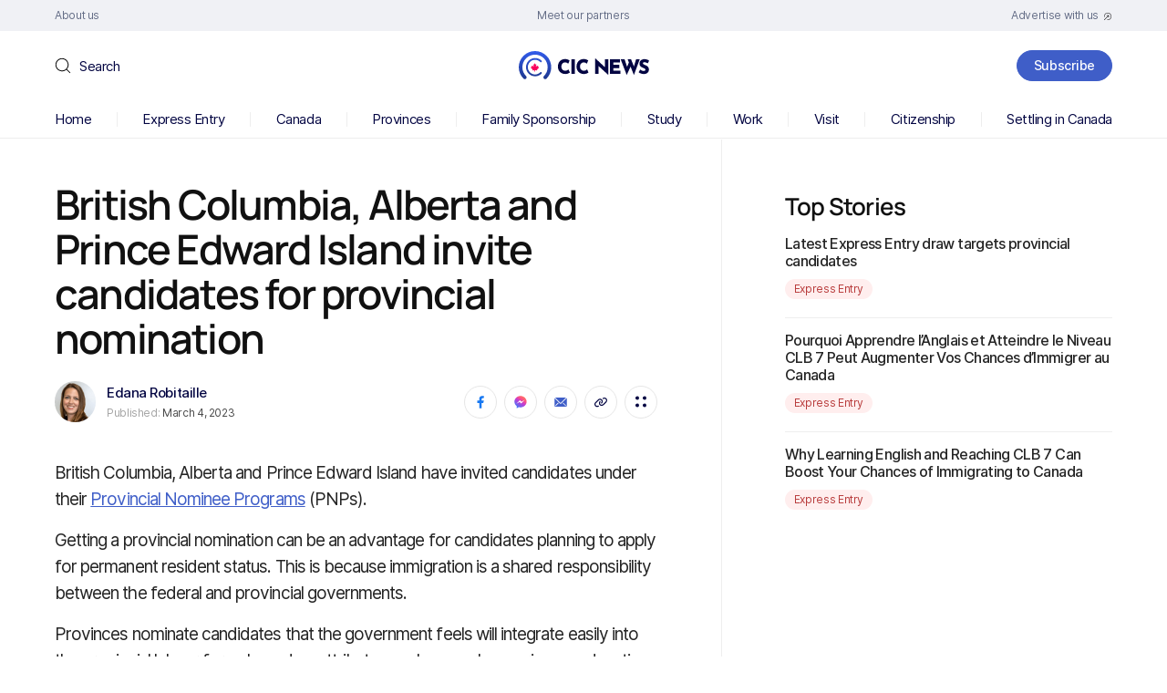

--- FILE ---
content_type: text/html; charset=UTF-8
request_url: https://www.cicnews.com/2023/03/british-columbia-alberta-and-prince-edward-island-invite-candidates-for-provincial-nomination-0333505.html
body_size: 133376
content:
<!DOCTYPE html>
<html dir="ltr" lang="en-US" prefix="og: https://ogp.me/ns#">

<head><meta charset="UTF-8" /><script>if(navigator.userAgent.match(/MSIE|Internet Explorer/i)||navigator.userAgent.match(/Trident\/7\..*?rv:11/i)){var href=document.location.href;if(!href.match(/[?&]nowprocket/)){if(href.indexOf("?")==-1){if(href.indexOf("#")==-1){document.location.href=href+"?nowprocket=1"}else{document.location.href=href.replace("#","?nowprocket=1#")}}else{if(href.indexOf("#")==-1){document.location.href=href+"&nowprocket=1"}else{document.location.href=href.replace("#","&nowprocket=1#")}}}}</script><script>(()=>{class RocketLazyLoadScripts{constructor(){this.v="2.0.4",this.userEvents=["keydown","keyup","mousedown","mouseup","mousemove","mouseover","mouseout","touchmove","touchstart","touchend","touchcancel","wheel","click","dblclick","input"],this.attributeEvents=["onblur","onclick","oncontextmenu","ondblclick","onfocus","onmousedown","onmouseenter","onmouseleave","onmousemove","onmouseout","onmouseover","onmouseup","onmousewheel","onscroll","onsubmit"]}async t(){this.i(),this.o(),/iP(ad|hone)/.test(navigator.userAgent)&&this.h(),this.u(),this.l(this),this.m(),this.k(this),this.p(this),this._(),await Promise.all([this.R(),this.L()]),this.lastBreath=Date.now(),this.S(this),this.P(),this.D(),this.O(),this.M(),await this.C(this.delayedScripts.normal),await this.C(this.delayedScripts.defer),await this.C(this.delayedScripts.async),await this.T(),await this.F(),await this.j(),await this.A(),window.dispatchEvent(new Event("rocket-allScriptsLoaded")),this.everythingLoaded=!0,this.lastTouchEnd&&await new Promise(t=>setTimeout(t,500-Date.now()+this.lastTouchEnd)),this.I(),this.H(),this.U(),this.W()}i(){this.CSPIssue=sessionStorage.getItem("rocketCSPIssue"),document.addEventListener("securitypolicyviolation",t=>{this.CSPIssue||"script-src-elem"!==t.violatedDirective||"data"!==t.blockedURI||(this.CSPIssue=!0,sessionStorage.setItem("rocketCSPIssue",!0))},{isRocket:!0})}o(){window.addEventListener("pageshow",t=>{this.persisted=t.persisted,this.realWindowLoadedFired=!0},{isRocket:!0}),window.addEventListener("pagehide",()=>{this.onFirstUserAction=null},{isRocket:!0})}h(){let t;function e(e){t=e}window.addEventListener("touchstart",e,{isRocket:!0}),window.addEventListener("touchend",function i(o){o.changedTouches[0]&&t.changedTouches[0]&&Math.abs(o.changedTouches[0].pageX-t.changedTouches[0].pageX)<10&&Math.abs(o.changedTouches[0].pageY-t.changedTouches[0].pageY)<10&&o.timeStamp-t.timeStamp<200&&(window.removeEventListener("touchstart",e,{isRocket:!0}),window.removeEventListener("touchend",i,{isRocket:!0}),"INPUT"===o.target.tagName&&"text"===o.target.type||(o.target.dispatchEvent(new TouchEvent("touchend",{target:o.target,bubbles:!0})),o.target.dispatchEvent(new MouseEvent("mouseover",{target:o.target,bubbles:!0})),o.target.dispatchEvent(new PointerEvent("click",{target:o.target,bubbles:!0,cancelable:!0,detail:1,clientX:o.changedTouches[0].clientX,clientY:o.changedTouches[0].clientY})),event.preventDefault()))},{isRocket:!0})}q(t){this.userActionTriggered||("mousemove"!==t.type||this.firstMousemoveIgnored?"keyup"===t.type||"mouseover"===t.type||"mouseout"===t.type||(this.userActionTriggered=!0,this.onFirstUserAction&&this.onFirstUserAction()):this.firstMousemoveIgnored=!0),"click"===t.type&&t.preventDefault(),t.stopPropagation(),t.stopImmediatePropagation(),"touchstart"===this.lastEvent&&"touchend"===t.type&&(this.lastTouchEnd=Date.now()),"click"===t.type&&(this.lastTouchEnd=0),this.lastEvent=t.type,t.composedPath&&t.composedPath()[0].getRootNode()instanceof ShadowRoot&&(t.rocketTarget=t.composedPath()[0]),this.savedUserEvents.push(t)}u(){this.savedUserEvents=[],this.userEventHandler=this.q.bind(this),this.userEvents.forEach(t=>window.addEventListener(t,this.userEventHandler,{passive:!1,isRocket:!0})),document.addEventListener("visibilitychange",this.userEventHandler,{isRocket:!0})}U(){this.userEvents.forEach(t=>window.removeEventListener(t,this.userEventHandler,{passive:!1,isRocket:!0})),document.removeEventListener("visibilitychange",this.userEventHandler,{isRocket:!0}),this.savedUserEvents.forEach(t=>{(t.rocketTarget||t.target).dispatchEvent(new window[t.constructor.name](t.type,t))})}m(){const t="return false",e=Array.from(this.attributeEvents,t=>"data-rocket-"+t),i="["+this.attributeEvents.join("],[")+"]",o="[data-rocket-"+this.attributeEvents.join("],[data-rocket-")+"]",s=(e,i,o)=>{o&&o!==t&&(e.setAttribute("data-rocket-"+i,o),e["rocket"+i]=new Function("event",o),e.setAttribute(i,t))};new MutationObserver(t=>{for(const n of t)"attributes"===n.type&&(n.attributeName.startsWith("data-rocket-")||this.everythingLoaded?n.attributeName.startsWith("data-rocket-")&&this.everythingLoaded&&this.N(n.target,n.attributeName.substring(12)):s(n.target,n.attributeName,n.target.getAttribute(n.attributeName))),"childList"===n.type&&n.addedNodes.forEach(t=>{if(t.nodeType===Node.ELEMENT_NODE)if(this.everythingLoaded)for(const i of[t,...t.querySelectorAll(o)])for(const t of i.getAttributeNames())e.includes(t)&&this.N(i,t.substring(12));else for(const e of[t,...t.querySelectorAll(i)])for(const t of e.getAttributeNames())this.attributeEvents.includes(t)&&s(e,t,e.getAttribute(t))})}).observe(document,{subtree:!0,childList:!0,attributeFilter:[...this.attributeEvents,...e]})}I(){this.attributeEvents.forEach(t=>{document.querySelectorAll("[data-rocket-"+t+"]").forEach(e=>{this.N(e,t)})})}N(t,e){const i=t.getAttribute("data-rocket-"+e);i&&(t.setAttribute(e,i),t.removeAttribute("data-rocket-"+e))}k(t){Object.defineProperty(HTMLElement.prototype,"onclick",{get(){return this.rocketonclick||null},set(e){this.rocketonclick=e,this.setAttribute(t.everythingLoaded?"onclick":"data-rocket-onclick","this.rocketonclick(event)")}})}S(t){function e(e,i){let o=e[i];e[i]=null,Object.defineProperty(e,i,{get:()=>o,set(s){t.everythingLoaded?o=s:e["rocket"+i]=o=s}})}e(document,"onreadystatechange"),e(window,"onload"),e(window,"onpageshow");try{Object.defineProperty(document,"readyState",{get:()=>t.rocketReadyState,set(e){t.rocketReadyState=e},configurable:!0}),document.readyState="loading"}catch(t){console.log("WPRocket DJE readyState conflict, bypassing")}}l(t){this.originalAddEventListener=EventTarget.prototype.addEventListener,this.originalRemoveEventListener=EventTarget.prototype.removeEventListener,this.savedEventListeners=[],EventTarget.prototype.addEventListener=function(e,i,o){o&&o.isRocket||!t.B(e,this)&&!t.userEvents.includes(e)||t.B(e,this)&&!t.userActionTriggered||e.startsWith("rocket-")||t.everythingLoaded?t.originalAddEventListener.call(this,e,i,o):(t.savedEventListeners.push({target:this,remove:!1,type:e,func:i,options:o}),"mouseenter"!==e&&"mouseleave"!==e||t.originalAddEventListener.call(this,e,t.savedUserEvents.push,o))},EventTarget.prototype.removeEventListener=function(e,i,o){o&&o.isRocket||!t.B(e,this)&&!t.userEvents.includes(e)||t.B(e,this)&&!t.userActionTriggered||e.startsWith("rocket-")||t.everythingLoaded?t.originalRemoveEventListener.call(this,e,i,o):t.savedEventListeners.push({target:this,remove:!0,type:e,func:i,options:o})}}J(t,e){this.savedEventListeners=this.savedEventListeners.filter(i=>{let o=i.type,s=i.target||window;return e!==o||t!==s||(this.B(o,s)&&(i.type="rocket-"+o),this.$(i),!1)})}H(){EventTarget.prototype.addEventListener=this.originalAddEventListener,EventTarget.prototype.removeEventListener=this.originalRemoveEventListener,this.savedEventListeners.forEach(t=>this.$(t))}$(t){t.remove?this.originalRemoveEventListener.call(t.target,t.type,t.func,t.options):this.originalAddEventListener.call(t.target,t.type,t.func,t.options)}p(t){let e;function i(e){return t.everythingLoaded?e:e.split(" ").map(t=>"load"===t||t.startsWith("load.")?"rocket-jquery-load":t).join(" ")}function o(o){function s(e){const s=o.fn[e];o.fn[e]=o.fn.init.prototype[e]=function(){return this[0]===window&&t.userActionTriggered&&("string"==typeof arguments[0]||arguments[0]instanceof String?arguments[0]=i(arguments[0]):"object"==typeof arguments[0]&&Object.keys(arguments[0]).forEach(t=>{const e=arguments[0][t];delete arguments[0][t],arguments[0][i(t)]=e})),s.apply(this,arguments),this}}if(o&&o.fn&&!t.allJQueries.includes(o)){const e={DOMContentLoaded:[],"rocket-DOMContentLoaded":[]};for(const t in e)document.addEventListener(t,()=>{e[t].forEach(t=>t())},{isRocket:!0});o.fn.ready=o.fn.init.prototype.ready=function(i){function s(){parseInt(o.fn.jquery)>2?setTimeout(()=>i.bind(document)(o)):i.bind(document)(o)}return"function"==typeof i&&(t.realDomReadyFired?!t.userActionTriggered||t.fauxDomReadyFired?s():e["rocket-DOMContentLoaded"].push(s):e.DOMContentLoaded.push(s)),o([])},s("on"),s("one"),s("off"),t.allJQueries.push(o)}e=o}t.allJQueries=[],o(window.jQuery),Object.defineProperty(window,"jQuery",{get:()=>e,set(t){o(t)}})}P(){const t=new Map;document.write=document.writeln=function(e){const i=document.currentScript,o=document.createRange(),s=i.parentElement;let n=t.get(i);void 0===n&&(n=i.nextSibling,t.set(i,n));const c=document.createDocumentFragment();o.setStart(c,0),c.appendChild(o.createContextualFragment(e)),s.insertBefore(c,n)}}async R(){return new Promise(t=>{this.userActionTriggered?t():this.onFirstUserAction=t})}async L(){return new Promise(t=>{document.addEventListener("DOMContentLoaded",()=>{this.realDomReadyFired=!0,t()},{isRocket:!0})})}async j(){return this.realWindowLoadedFired?Promise.resolve():new Promise(t=>{window.addEventListener("load",t,{isRocket:!0})})}M(){this.pendingScripts=[];this.scriptsMutationObserver=new MutationObserver(t=>{for(const e of t)e.addedNodes.forEach(t=>{"SCRIPT"!==t.tagName||t.noModule||t.isWPRocket||this.pendingScripts.push({script:t,promise:new Promise(e=>{const i=()=>{const i=this.pendingScripts.findIndex(e=>e.script===t);i>=0&&this.pendingScripts.splice(i,1),e()};t.addEventListener("load",i,{isRocket:!0}),t.addEventListener("error",i,{isRocket:!0}),setTimeout(i,1e3)})})})}),this.scriptsMutationObserver.observe(document,{childList:!0,subtree:!0})}async F(){await this.X(),this.pendingScripts.length?(await this.pendingScripts[0].promise,await this.F()):this.scriptsMutationObserver.disconnect()}D(){this.delayedScripts={normal:[],async:[],defer:[]},document.querySelectorAll("script[type$=rocketlazyloadscript]").forEach(t=>{t.hasAttribute("data-rocket-src")?t.hasAttribute("async")&&!1!==t.async?this.delayedScripts.async.push(t):t.hasAttribute("defer")&&!1!==t.defer||"module"===t.getAttribute("data-rocket-type")?this.delayedScripts.defer.push(t):this.delayedScripts.normal.push(t):this.delayedScripts.normal.push(t)})}async _(){await this.L();let t=[];document.querySelectorAll("script[type$=rocketlazyloadscript][data-rocket-src]").forEach(e=>{let i=e.getAttribute("data-rocket-src");if(i&&!i.startsWith("data:")){i.startsWith("//")&&(i=location.protocol+i);try{const o=new URL(i).origin;o!==location.origin&&t.push({src:o,crossOrigin:e.crossOrigin||"module"===e.getAttribute("data-rocket-type")})}catch(t){}}}),t=[...new Map(t.map(t=>[JSON.stringify(t),t])).values()],this.Y(t,"preconnect")}async G(t){if(await this.K(),!0!==t.noModule||!("noModule"in HTMLScriptElement.prototype))return new Promise(e=>{let i;function o(){(i||t).setAttribute("data-rocket-status","executed"),e()}try{if(navigator.userAgent.includes("Firefox/")||""===navigator.vendor||this.CSPIssue)i=document.createElement("script"),[...t.attributes].forEach(t=>{let e=t.nodeName;"type"!==e&&("data-rocket-type"===e&&(e="type"),"data-rocket-src"===e&&(e="src"),i.setAttribute(e,t.nodeValue))}),t.text&&(i.text=t.text),t.nonce&&(i.nonce=t.nonce),i.hasAttribute("src")?(i.addEventListener("load",o,{isRocket:!0}),i.addEventListener("error",()=>{i.setAttribute("data-rocket-status","failed-network"),e()},{isRocket:!0}),setTimeout(()=>{i.isConnected||e()},1)):(i.text=t.text,o()),i.isWPRocket=!0,t.parentNode.replaceChild(i,t);else{const i=t.getAttribute("data-rocket-type"),s=t.getAttribute("data-rocket-src");i?(t.type=i,t.removeAttribute("data-rocket-type")):t.removeAttribute("type"),t.addEventListener("load",o,{isRocket:!0}),t.addEventListener("error",i=>{this.CSPIssue&&i.target.src.startsWith("data:")?(console.log("WPRocket: CSP fallback activated"),t.removeAttribute("src"),this.G(t).then(e)):(t.setAttribute("data-rocket-status","failed-network"),e())},{isRocket:!0}),s?(t.fetchPriority="high",t.removeAttribute("data-rocket-src"),t.src=s):t.src="data:text/javascript;base64,"+window.btoa(unescape(encodeURIComponent(t.text)))}}catch(i){t.setAttribute("data-rocket-status","failed-transform"),e()}});t.setAttribute("data-rocket-status","skipped")}async C(t){const e=t.shift();return e?(e.isConnected&&await this.G(e),this.C(t)):Promise.resolve()}O(){this.Y([...this.delayedScripts.normal,...this.delayedScripts.defer,...this.delayedScripts.async],"preload")}Y(t,e){this.trash=this.trash||[];let i=!0;var o=document.createDocumentFragment();t.forEach(t=>{const s=t.getAttribute&&t.getAttribute("data-rocket-src")||t.src;if(s&&!s.startsWith("data:")){const n=document.createElement("link");n.href=s,n.rel=e,"preconnect"!==e&&(n.as="script",n.fetchPriority=i?"high":"low"),t.getAttribute&&"module"===t.getAttribute("data-rocket-type")&&(n.crossOrigin=!0),t.crossOrigin&&(n.crossOrigin=t.crossOrigin),t.integrity&&(n.integrity=t.integrity),t.nonce&&(n.nonce=t.nonce),o.appendChild(n),this.trash.push(n),i=!1}}),document.head.appendChild(o)}W(){this.trash.forEach(t=>t.remove())}async T(){try{document.readyState="interactive"}catch(t){}this.fauxDomReadyFired=!0;try{await this.K(),this.J(document,"readystatechange"),document.dispatchEvent(new Event("rocket-readystatechange")),await this.K(),document.rocketonreadystatechange&&document.rocketonreadystatechange(),await this.K(),this.J(document,"DOMContentLoaded"),document.dispatchEvent(new Event("rocket-DOMContentLoaded")),await this.K(),this.J(window,"DOMContentLoaded"),window.dispatchEvent(new Event("rocket-DOMContentLoaded"))}catch(t){console.error(t)}}async A(){try{document.readyState="complete"}catch(t){}try{await this.K(),this.J(document,"readystatechange"),document.dispatchEvent(new Event("rocket-readystatechange")),await this.K(),document.rocketonreadystatechange&&document.rocketonreadystatechange(),await this.K(),this.J(window,"load"),window.dispatchEvent(new Event("rocket-load")),await this.K(),window.rocketonload&&window.rocketonload(),await this.K(),this.allJQueries.forEach(t=>t(window).trigger("rocket-jquery-load")),await this.K(),this.J(window,"pageshow");const t=new Event("rocket-pageshow");t.persisted=this.persisted,window.dispatchEvent(t),await this.K(),window.rocketonpageshow&&window.rocketonpageshow({persisted:this.persisted})}catch(t){console.error(t)}}async K(){Date.now()-this.lastBreath>45&&(await this.X(),this.lastBreath=Date.now())}async X(){return document.hidden?new Promise(t=>setTimeout(t)):new Promise(t=>requestAnimationFrame(t))}B(t,e){return e===document&&"readystatechange"===t||(e===document&&"DOMContentLoaded"===t||(e===window&&"DOMContentLoaded"===t||(e===window&&"load"===t||e===window&&"pageshow"===t)))}static run(){(new RocketLazyLoadScripts).t()}}RocketLazyLoadScripts.run()})();</script>
	
	<meta http-equiv="X-UA-Compatible" content="IE=edge">
	<meta name="viewport" content="width=device-width, initial-scale=1">
	<!--[if lt IE 9]><script src="https://cdnjs.cloudflare.com/ajax/libs/html5shiv/3.7.3/html5shiv.min.js"></script><![endif]-->
	<title>British Columbia, Alberta and Prince Edward Island invite candidates for provincial nomination | CIC News</title>
<link data-rocket-prefetch href="https://ajax.googleapis.com" rel="dns-prefetch"><link rel="preload" data-rocket-preload as="image" href="https://www.cicnews.com/wp-content/uploads/2023/07/logo-3.svg" fetchpriority="high">

		<!-- All in One SEO 4.9.3 - aioseo.com -->
	<meta name="robots" content="max-snippet:-1, max-image-preview:large, max-video-preview:-1" />
	<meta name="author" content="Edana Robitaille"/>
	<link rel="canonical" href="https://www.cicnews.com/2023/03/british-columbia-alberta-and-prince-edward-island-invite-candidates-for-provincial-nomination-0333505.html" />
	<meta name="generator" content="All in One SEO (AIOSEO) 4.9.3" />
		<meta property="og:locale" content="en_US" />
		<meta property="og:site_name" content="CIC News" />
		<meta property="og:type" content="article" />
		<meta property="og:title" content="British Columbia, Alberta and Prince Edward Island invite candidates for provincial nomination | CIC News" />
		<meta property="og:url" content="https://www.cicnews.com/2023/03/british-columbia-alberta-and-prince-edward-island-invite-candidates-for-provincial-nomination-0333505.html" />
		<meta property="og:image" content="https://www.cicnews.com/wp-content/uploads/2023/03/20230303PNP-min.jpg" />
		<meta property="og:image:secure_url" content="https://www.cicnews.com/wp-content/uploads/2023/03/20230303PNP-min.jpg" />
		<meta property="og:image:width" content="1200" />
		<meta property="og:image:height" content="798" />
		<meta property="article:published_time" content="2023-03-04T13:00:34+00:00" />
		<meta property="article:modified_time" content="2023-08-21T14:07:51+00:00" />
		<meta property="article:publisher" content="https://www.facebook.com/canadavisa" />
		<meta name="twitter:card" content="summary_large_image" />
		<meta name="twitter:site" content="@canadavisa_com" />
		<meta name="twitter:title" content="British Columbia, Alberta and Prince Edward Island invite candidates for provincial nomination | CIC News" />
		<meta name="twitter:image" content="https://www.cicnews.com/wp-content/uploads/2023/03/20230303PNP-min.jpg" />
		<!-- All in One SEO -->

<link rel='preload' as='style' href='https://www.cicnews.com/wp-content/themes/cic/style.css?ver=6.9'  data-wpacu-preload-css-basic='1' />
<link rel='dns-prefetch' href='//www.cicnews.com' />
<link rel='dns-prefetch' href='//ajax.googleapis.com' />
<link rel="alternate" title="oEmbed (JSON)" type="application/json+oembed" href="https://www.cicnews.com/wp-json/oembed/1.0/embed?url=https%3A%2F%2Fwww.cicnews.com%2F2023%2F03%2Fbritish-columbia-alberta-and-prince-edward-island-invite-candidates-for-provincial-nomination-0333505.html" />
<link rel="alternate" title="oEmbed (XML)" type="text/xml+oembed" href="https://www.cicnews.com/wp-json/oembed/1.0/embed?url=https%3A%2F%2Fwww.cicnews.com%2F2023%2F03%2Fbritish-columbia-alberta-and-prince-edward-island-invite-candidates-for-provincial-nomination-0333505.html&#038;format=xml" />
<!-- cicnews.com is managing ads with Advanced Ads 1.56.2 --><!--noptimize--><script id="cicnewsads-ready">
			window.advanced_ads_ready=function(e,a){a=a||"complete";var d=function(e){return"interactive"===a?"loading"!==e:"complete"===e};d(document.readyState)?e():document.addEventListener("readystatechange",(function(a){d(a.target.readyState)&&e()}),{once:"interactive"===a})},window.advanced_ads_ready_queue=window.advanced_ads_ready_queue||[];		</script>
				<script type="rocketlazyloadscript">
			document.addEventListener( 'aagam_empty_slot', function ( ev ) {
				const div = document.getElementById( ev.detail );
				if ( ! div ) {
					return;
				}
				const prefix = 'cicnewsads-', wrapper = div.closest( '[id^="' + prefix + '"]' );
				if ( ! wrapper ) {
					return;
				}
				if ( wrapper.classList.contains( prefix + 'sticky' ) || wrapper.classList.contains( prefix + 'layer' ) ) {
					return;
				}
				wrapper.style.display = 'none';
			} );
		</script>
		<!--/noptimize--><style id='wp-img-auto-sizes-contain-inline-css'>
img:is([sizes=auto i],[sizes^="auto," i]){contain-intrinsic-size:3000px 1500px}
/*# sourceURL=wp-img-auto-sizes-contain-inline-css */
</style>
<style id='wp-emoji-styles-inline-css'>

	img.wp-smiley, img.emoji {
		display: inline !important;
		border: none !important;
		box-shadow: none !important;
		height: 1em !important;
		width: 1em !important;
		margin: 0 0.07em !important;
		vertical-align: -0.1em !important;
		background: none !important;
		padding: 0 !important;
	}
/*# sourceURL=wp-emoji-styles-inline-css */
</style>
<style id='classic-theme-styles-inline-css'>
/*! This file is auto-generated */
.wp-block-button__link{color:#fff;background-color:#32373c;border-radius:9999px;box-shadow:none;text-decoration:none;padding:calc(.667em + 2px) calc(1.333em + 2px);font-size:1.125em}.wp-block-file__button{background:#32373c;color:#fff;text-decoration:none}
/*# sourceURL=/wp-includes/css/classic-themes.min.css */
</style>
<link rel='stylesheet' id='latest-post-shortcode-lps-block-style-css' href='https://www.cicnews.com/wp-content/plugins/latest-post-shortcode/lps-block/build/style-view.css?ver=lpsv14.220251124.1345' media='all' />
<link   rel='preload' as='style' data-wpacu-preload-it-async='1' onload="this.onload=null;this.rel='stylesheet'" id='wpacu-preload-ppress-frontend-css' href='https://www.cicnews.com/wp-content/plugins/wp-user-avatar/assets/css/frontend.min.css?ver=4.16.8' media='all' />
<link   rel='preload' as='style' data-wpacu-preload-it-async='1' onload="this.onload=null;this.rel='stylesheet'" id='wpacu-preload-ppress-flatpickr-css' href='https://www.cicnews.com/wp-content/plugins/wp-user-avatar/assets/flatpickr/flatpickr.min.css?ver=4.16.8' media='all' />
<link   rel='preload' as='style' data-wpacu-preload-it-async='1' onload="this.onload=null;this.rel='stylesheet'" id='wpacu-preload-ppress-select2-css' href='https://www.cicnews.com/wp-content/plugins/wp-user-avatar/assets/select2/select2.min.css?ver=6.9' media='all' />
<link   data-wpacu-to-be-preloaded-basic='1' rel='stylesheet' id='style-css' href='https://www.cicnews.com/wp-content/themes/cic/style.css?ver=6.9' media='all' />
<link   rel='preload' as='style' data-wpacu-preload-it-async='1' onload="this.onload=null;this.rel='stylesheet'" id='wpacu-preload-tablepress-default-css' href='https://www.cicnews.com/wp-content/tablepress-combined.min.css?ver=14' media='all' />
<link rel='stylesheet' id='tablepress-datatables-buttons-css' href='https://www.cicnews.com/wp-content/plugins/tablepress-premium/modules/css/build/datatables.buttons.css?ver=3.1.1' media='all' />
<link rel='stylesheet' id='tablepress-datatables-fixedheader-css' href='https://www.cicnews.com/wp-content/plugins/tablepress-premium/modules/css/build/datatables.fixedheader.css?ver=3.1.1' media='all' />
<link rel='stylesheet' id='tablepress-datatables-fixedcolumns-css' href='https://www.cicnews.com/wp-content/plugins/tablepress-premium/modules/css/build/datatables.fixedcolumns.css?ver=3.1.1' media='all' />
<link rel='stylesheet' id='tablepress-datatables-scroll-buttons-css' href='https://www.cicnews.com/wp-content/plugins/tablepress-premium/modules/css/build/datatables.scroll-buttons.css?ver=3.1.1' media='all' />
<link   rel='preload' as='style' data-wpacu-preload-it-async='1' onload="this.onload=null;this.rel='stylesheet'" id='wpacu-preload-tablepress-responsive-tables-css' href='https://www.cicnews.com/wp-content/plugins/tablepress-premium/modules/css/build/responsive-tables.css?ver=3.1.1' media='all' />
<link rel='stylesheet' id='tablepress-datatables-columnfilterwidgets-css' href='https://www.cicnews.com/wp-content/plugins/tablepress-premium/modules/css/build/datatables.columnfilterwidgets.css?ver=3.1.1' media='all' />
<script id="lps-vars-js-after">
const lpsSettings = {"ajaxUrl": "https://www.cicnews.com/wp-admin/admin-ajax.php"};
//# sourceURL=lps-vars-js-after
</script>
<script src="https://ajax.googleapis.com/ajax/libs/jquery/3.6.0/jquery.min.js?ver=6.9" id="jquery-core-js"></script>
<script src="https://www.cicnews.com/wp-includes/js/jquery/jquery-migrate.min.js?ver=3.4.1" id="jquery-migrate-js"></script>
<script defer='defer' src="https://www.cicnews.com/wp-content/plugins/wp-user-avatar/assets/flatpickr/flatpickr.min.js?ver=4.16.8" id="ppress-flatpickr-js"></script>
<script defer='defer' src="https://www.cicnews.com/wp-content/plugins/wp-user-avatar/assets/select2/select2.min.js?ver=4.16.8" id="ppress-select2-js"></script>
<script id="advanced-ads-advanced-js-js-extra">
var advads_options = {"blog_id":"1","privacy":{"enabled":false,"state":"not_needed"}};
//# sourceURL=advanced-ads-advanced-js-js-extra
</script>
<script defer='defer' src="https://www.cicnews.com/wp-content/plugins/advanced-ads/public/assets/js/advanced.min.js?ver=1.56.2" id="advanced-ads-advanced-js-js"></script>
<link rel="https://api.w.org/" href="https://www.cicnews.com/wp-json/" /><link rel="alternate" title="JSON" type="application/json" href="https://www.cicnews.com/wp-json/wp/v2/posts/33505" /><link rel="EditURI" type="application/rsd+xml" title="RSD" href="https://www.cicnews.com/xmlrpc.php?rsd" />
<meta name="generator" content="WordPress 6.9" />
<link rel='shortlink' href='https://www.cicnews.com/?p=33505' />
<script type="application/ld+json" data-source="DataFeed:WordPress" data-schema="33505-post-Default">{"@context":"https:\/\/schema.org\/","@type":"NewsArticle","@id":"https:\/\/www.cicnews.com\/2023\/03\/british-columbia-alberta-and-prince-edward-island-invite-candidates-for-provincial-nomination-0333505.html#NewsArticle","mainEntityOfPage":"https:\/\/www.cicnews.com\/2023\/03\/british-columbia-alberta-and-prince-edward-island-invite-candidates-for-provincial-nomination-0333505.html","headline":"British Columbia, Alberta and Prince Edward Island invite candidates for provincial nomination","name":"British Columbia, Alberta and Prince Edward Island invite candidates for provincial nomination","description":"British Columbia, Alberta and Prince Edward Island have invited candidates under their Provincial Nominee Programs (PNPs). Getting a provincial nomination can be an advantage for candidates planning to apply for permanent resident status. This is because immigration is a shared responsibility between the federal and provincial governments. Provinces nominate candidates that the government feels will [&hellip;]","datePublished":"2023-03-04","dateModified":"2023-08-21","author":{"@type":"Person","@id":"https:\/\/www.cicnews.com\/author\/edana#Person","name":"Edana Robitaille","url":"https:\/\/www.cicnews.com\/author\/edana","identifier":48,"image":{"@type":"ImageObject","@id":"https:\/\/www.cicnews.com\/wp-content\/uploads\/2023\/07\/photo2-150x150.png","url":"https:\/\/www.cicnews.com\/wp-content\/uploads\/2023\/07\/photo2-150x150.png","height":96,"width":96}},"publisher":{"@type":"Organization","name":"Canada Immigration News","logo":{"@type":"ImageObject","@id":"https:\/\/www.cicnews.com\/wp-content\/uploads\/2020\/08\/logo.svg","url":"https:\/\/www.cicnews.com\/wp-content\/uploads\/2020\/08\/logo.svg","width":310,"height":67}},"image":{"@type":"ImageObject","@id":"https:\/\/www.cicnews.com\/wp-content\/uploads\/2023\/03\/20230303PNP-min.jpg","url":"https:\/\/www.cicnews.com\/wp-content\/uploads\/2023\/03\/20230303PNP-min.jpg","height":798,"width":1200},"url":"https:\/\/www.cicnews.com\/2023\/03\/british-columbia-alberta-and-prince-edward-island-invite-candidates-for-provincial-nomination-0333505.html","about":["Provinces"],"wordCount":419,"keywords":["BC PNP","Canada immigration","Canadian immigration","CRS","Express Entry","federal skilled trades","ita","permanent residency","PNP","pr","provincial nominee program","Skilled Trades"]}</script>
<script type="text/javascript">
		var advadsCfpQueue = [];
		var advadsCfpAd = function( adID ){
			if ( 'undefined' == typeof advadsProCfp ) { advadsCfpQueue.push( adID ) } else { advadsProCfp.addElement( adID ) }
		};
		</script>
		<link rel="amphtml" href="https://www.cicnews.com/2023/03/british-columbia-alberta-and-prince-edward-island-invite-candidates-for-provincial-nomination-0333505.html/amp"><link rel="icon" href="https://www.cicnews.com/wp-content/uploads/2020/08/favicon-1.png" sizes="32x32" />
<link rel="icon" href="https://www.cicnews.com/wp-content/uploads/2020/08/favicon-1.png" sizes="192x192" />
<link rel="apple-touch-icon" href="https://www.cicnews.com/wp-content/uploads/2020/08/favicon-1.png" />
<meta name="msapplication-TileImage" content="https://www.cicnews.com/wp-content/uploads/2020/08/favicon-1.png" />
<script type="rocketlazyloadscript" id="wpacu-preload-async-css-fallback">
/*! LoadCSS. [c]2020 Filament Group, Inc. MIT License */
/* This file is meant as a standalone workflow for
- testing support for link[rel=preload]
- enabling async CSS loading in browsers that do not support rel=preload
- applying rel preload css once loaded, whether supported or not.
*/
(function(w){"use strict";var wpacuLoadCSS=function(href,before,media,attributes){var doc=w.document;var ss=doc.createElement('link');var ref;if(before){ref=before}else{var refs=(doc.body||doc.getElementsByTagName('head')[0]).childNodes;ref=refs[refs.length-1]}
var sheets=doc.styleSheets;if(attributes){for(var attributeName in attributes){if(attributes.hasOwnProperty(attributeName)){ss.setAttribute(attributeName,attributes[attributeName])}}}
ss.rel="stylesheet";ss.href=href;ss.media="only x";function ready(cb){if(doc.body){return cb()}
setTimeout(function(){ready(cb)})}
ready(function(){ref.parentNode.insertBefore(ss,(before?ref:ref.nextSibling))});var onwpaculoadcssdefined=function(cb){var resolvedHref=ss.href;var i=sheets.length;while(i--){if(sheets[i].href===resolvedHref){return cb()}}
setTimeout(function(){onwpaculoadcssdefined(cb)})};function wpacuLoadCB(){if(ss.addEventListener){ss.removeEventListener("load",wpacuLoadCB)}
ss.media=media||"all"}
if(ss.addEventListener){ss.addEventListener("load",wpacuLoadCB)}
ss.onwpaculoadcssdefined=onwpaculoadcssdefined;onwpaculoadcssdefined(wpacuLoadCB);return ss};if(typeof exports!=="undefined"){exports.wpacuLoadCSS=wpacuLoadCSS}else{w.wpacuLoadCSS=wpacuLoadCSS}}(typeof global!=="undefined"?global:this))
</script>	<meta name="google-site-verification" content="vkvj8VB1LGui_F00u3Ksn5GECopeHOFSi8Nf04CipSs" />

<!-- Google tag (gtag.js) -->
<script type="rocketlazyloadscript" async data-rocket-src="https://www.googletagmanager.com/gtag/js?id=G-EKNH049Q8Z"></script>
<script type="rocketlazyloadscript">
  window.dataLayer = window.dataLayer || [];
  function gtag(){dataLayer.push(arguments);}
  gtag('js', new Date());

  gtag('config', 'G-EKNH049Q8Z');
  gtag('config', 'UA-37395469-1');
</script>

<!-- Google Tag Manager -->
<noscript><iframe src="//www.googletagmanager.com/ns.html?id=GTM-MQ89DP"
height="0" width="0" style="display:none;visibility:hidden"></iframe></noscript>
<script type="rocketlazyloadscript">(function(w,d,s,l,i){w[l]=w[l]||[];w[l].push({'gtm.start':
new Date().getTime(),event:'gtm.js'});var f=d.getElementsByTagName(s)[0],
j=d.createElement(s),dl=l!='dataLayer'?'&l='+l:'';j.async=true;j.src=
'//www.googletagmanager.com/gtm.js?id='+i+dl;f.parentNode.insertBefore(j,f);
})(window,document,'script','dataLayer','GTM-MQ89DP');</script>
<!-- End Google Tag Manager -->

<!-- Facebook Pixel Code -->
<script type="rocketlazyloadscript">
!function(f,b,e,v,n,t,s){if(f.fbq)return;n=f.fbq=function(){n.callMethod?
n.callMethod.apply(n,arguments):n.queue.push(arguments)};if(!f._fbq)f._fbq=n;
n.push=n;n.loaded=!0;n.version='2.0';n.queue=[];t=b.createElement(e);t.async=!0;
t.src=v;s=b.getElementsByTagName(e)[0];s.parentNode.insertBefore(t,s)}(window,
document,'script','https://connect.facebook.net/en_US/fbevents.js');

fbq('init', '666244486864559');
fbq('track', "PageView");</script>
<noscript><img height="1" width="1" style="display:none"
src="https://www.facebook.com/tr?id=666244486864559&ev=PageView&noscript=1"
/></noscript>
<!-- End Facebook Pixel Code --><style id='global-styles-inline-css'>
:root{--wp--preset--aspect-ratio--square: 1;--wp--preset--aspect-ratio--4-3: 4/3;--wp--preset--aspect-ratio--3-4: 3/4;--wp--preset--aspect-ratio--3-2: 3/2;--wp--preset--aspect-ratio--2-3: 2/3;--wp--preset--aspect-ratio--16-9: 16/9;--wp--preset--aspect-ratio--9-16: 9/16;--wp--preset--color--black: #000000;--wp--preset--color--cyan-bluish-gray: #abb8c3;--wp--preset--color--white: #ffffff;--wp--preset--color--pale-pink: #f78da7;--wp--preset--color--vivid-red: #cf2e2e;--wp--preset--color--luminous-vivid-orange: #ff6900;--wp--preset--color--luminous-vivid-amber: #fcb900;--wp--preset--color--light-green-cyan: #7bdcb5;--wp--preset--color--vivid-green-cyan: #00d084;--wp--preset--color--pale-cyan-blue: #8ed1fc;--wp--preset--color--vivid-cyan-blue: #0693e3;--wp--preset--color--vivid-purple: #9b51e0;--wp--preset--gradient--vivid-cyan-blue-to-vivid-purple: linear-gradient(135deg,rgb(6,147,227) 0%,rgb(155,81,224) 100%);--wp--preset--gradient--light-green-cyan-to-vivid-green-cyan: linear-gradient(135deg,rgb(122,220,180) 0%,rgb(0,208,130) 100%);--wp--preset--gradient--luminous-vivid-amber-to-luminous-vivid-orange: linear-gradient(135deg,rgb(252,185,0) 0%,rgb(255,105,0) 100%);--wp--preset--gradient--luminous-vivid-orange-to-vivid-red: linear-gradient(135deg,rgb(255,105,0) 0%,rgb(207,46,46) 100%);--wp--preset--gradient--very-light-gray-to-cyan-bluish-gray: linear-gradient(135deg,rgb(238,238,238) 0%,rgb(169,184,195) 100%);--wp--preset--gradient--cool-to-warm-spectrum: linear-gradient(135deg,rgb(74,234,220) 0%,rgb(151,120,209) 20%,rgb(207,42,186) 40%,rgb(238,44,130) 60%,rgb(251,105,98) 80%,rgb(254,248,76) 100%);--wp--preset--gradient--blush-light-purple: linear-gradient(135deg,rgb(255,206,236) 0%,rgb(152,150,240) 100%);--wp--preset--gradient--blush-bordeaux: linear-gradient(135deg,rgb(254,205,165) 0%,rgb(254,45,45) 50%,rgb(107,0,62) 100%);--wp--preset--gradient--luminous-dusk: linear-gradient(135deg,rgb(255,203,112) 0%,rgb(199,81,192) 50%,rgb(65,88,208) 100%);--wp--preset--gradient--pale-ocean: linear-gradient(135deg,rgb(255,245,203) 0%,rgb(182,227,212) 50%,rgb(51,167,181) 100%);--wp--preset--gradient--electric-grass: linear-gradient(135deg,rgb(202,248,128) 0%,rgb(113,206,126) 100%);--wp--preset--gradient--midnight: linear-gradient(135deg,rgb(2,3,129) 0%,rgb(40,116,252) 100%);--wp--preset--font-size--small: 13px;--wp--preset--font-size--medium: 20px;--wp--preset--font-size--large: 36px;--wp--preset--font-size--x-large: 42px;--wp--preset--spacing--20: 0.44rem;--wp--preset--spacing--30: 0.67rem;--wp--preset--spacing--40: 1rem;--wp--preset--spacing--50: 1.5rem;--wp--preset--spacing--60: 2.25rem;--wp--preset--spacing--70: 3.38rem;--wp--preset--spacing--80: 5.06rem;--wp--preset--shadow--natural: 6px 6px 9px rgba(0, 0, 0, 0.2);--wp--preset--shadow--deep: 12px 12px 50px rgba(0, 0, 0, 0.4);--wp--preset--shadow--sharp: 6px 6px 0px rgba(0, 0, 0, 0.2);--wp--preset--shadow--outlined: 6px 6px 0px -3px rgb(255, 255, 255), 6px 6px rgb(0, 0, 0);--wp--preset--shadow--crisp: 6px 6px 0px rgb(0, 0, 0);}:where(.is-layout-flex){gap: 0.5em;}:where(.is-layout-grid){gap: 0.5em;}body .is-layout-flex{display: flex;}.is-layout-flex{flex-wrap: wrap;align-items: center;}.is-layout-flex > :is(*, div){margin: 0;}body .is-layout-grid{display: grid;}.is-layout-grid > :is(*, div){margin: 0;}:where(.wp-block-columns.is-layout-flex){gap: 2em;}:where(.wp-block-columns.is-layout-grid){gap: 2em;}:where(.wp-block-post-template.is-layout-flex){gap: 1.25em;}:where(.wp-block-post-template.is-layout-grid){gap: 1.25em;}.has-black-color{color: var(--wp--preset--color--black) !important;}.has-cyan-bluish-gray-color{color: var(--wp--preset--color--cyan-bluish-gray) !important;}.has-white-color{color: var(--wp--preset--color--white) !important;}.has-pale-pink-color{color: var(--wp--preset--color--pale-pink) !important;}.has-vivid-red-color{color: var(--wp--preset--color--vivid-red) !important;}.has-luminous-vivid-orange-color{color: var(--wp--preset--color--luminous-vivid-orange) !important;}.has-luminous-vivid-amber-color{color: var(--wp--preset--color--luminous-vivid-amber) !important;}.has-light-green-cyan-color{color: var(--wp--preset--color--light-green-cyan) !important;}.has-vivid-green-cyan-color{color: var(--wp--preset--color--vivid-green-cyan) !important;}.has-pale-cyan-blue-color{color: var(--wp--preset--color--pale-cyan-blue) !important;}.has-vivid-cyan-blue-color{color: var(--wp--preset--color--vivid-cyan-blue) !important;}.has-vivid-purple-color{color: var(--wp--preset--color--vivid-purple) !important;}.has-black-background-color{background-color: var(--wp--preset--color--black) !important;}.has-cyan-bluish-gray-background-color{background-color: var(--wp--preset--color--cyan-bluish-gray) !important;}.has-white-background-color{background-color: var(--wp--preset--color--white) !important;}.has-pale-pink-background-color{background-color: var(--wp--preset--color--pale-pink) !important;}.has-vivid-red-background-color{background-color: var(--wp--preset--color--vivid-red) !important;}.has-luminous-vivid-orange-background-color{background-color: var(--wp--preset--color--luminous-vivid-orange) !important;}.has-luminous-vivid-amber-background-color{background-color: var(--wp--preset--color--luminous-vivid-amber) !important;}.has-light-green-cyan-background-color{background-color: var(--wp--preset--color--light-green-cyan) !important;}.has-vivid-green-cyan-background-color{background-color: var(--wp--preset--color--vivid-green-cyan) !important;}.has-pale-cyan-blue-background-color{background-color: var(--wp--preset--color--pale-cyan-blue) !important;}.has-vivid-cyan-blue-background-color{background-color: var(--wp--preset--color--vivid-cyan-blue) !important;}.has-vivid-purple-background-color{background-color: var(--wp--preset--color--vivid-purple) !important;}.has-black-border-color{border-color: var(--wp--preset--color--black) !important;}.has-cyan-bluish-gray-border-color{border-color: var(--wp--preset--color--cyan-bluish-gray) !important;}.has-white-border-color{border-color: var(--wp--preset--color--white) !important;}.has-pale-pink-border-color{border-color: var(--wp--preset--color--pale-pink) !important;}.has-vivid-red-border-color{border-color: var(--wp--preset--color--vivid-red) !important;}.has-luminous-vivid-orange-border-color{border-color: var(--wp--preset--color--luminous-vivid-orange) !important;}.has-luminous-vivid-amber-border-color{border-color: var(--wp--preset--color--luminous-vivid-amber) !important;}.has-light-green-cyan-border-color{border-color: var(--wp--preset--color--light-green-cyan) !important;}.has-vivid-green-cyan-border-color{border-color: var(--wp--preset--color--vivid-green-cyan) !important;}.has-pale-cyan-blue-border-color{border-color: var(--wp--preset--color--pale-cyan-blue) !important;}.has-vivid-cyan-blue-border-color{border-color: var(--wp--preset--color--vivid-cyan-blue) !important;}.has-vivid-purple-border-color{border-color: var(--wp--preset--color--vivid-purple) !important;}.has-vivid-cyan-blue-to-vivid-purple-gradient-background{background: var(--wp--preset--gradient--vivid-cyan-blue-to-vivid-purple) !important;}.has-light-green-cyan-to-vivid-green-cyan-gradient-background{background: var(--wp--preset--gradient--light-green-cyan-to-vivid-green-cyan) !important;}.has-luminous-vivid-amber-to-luminous-vivid-orange-gradient-background{background: var(--wp--preset--gradient--luminous-vivid-amber-to-luminous-vivid-orange) !important;}.has-luminous-vivid-orange-to-vivid-red-gradient-background{background: var(--wp--preset--gradient--luminous-vivid-orange-to-vivid-red) !important;}.has-very-light-gray-to-cyan-bluish-gray-gradient-background{background: var(--wp--preset--gradient--very-light-gray-to-cyan-bluish-gray) !important;}.has-cool-to-warm-spectrum-gradient-background{background: var(--wp--preset--gradient--cool-to-warm-spectrum) !important;}.has-blush-light-purple-gradient-background{background: var(--wp--preset--gradient--blush-light-purple) !important;}.has-blush-bordeaux-gradient-background{background: var(--wp--preset--gradient--blush-bordeaux) !important;}.has-luminous-dusk-gradient-background{background: var(--wp--preset--gradient--luminous-dusk) !important;}.has-pale-ocean-gradient-background{background: var(--wp--preset--gradient--pale-ocean) !important;}.has-electric-grass-gradient-background{background: var(--wp--preset--gradient--electric-grass) !important;}.has-midnight-gradient-background{background: var(--wp--preset--gradient--midnight) !important;}.has-small-font-size{font-size: var(--wp--preset--font-size--small) !important;}.has-medium-font-size{font-size: var(--wp--preset--font-size--medium) !important;}.has-large-font-size{font-size: var(--wp--preset--font-size--large) !important;}.has-x-large-font-size{font-size: var(--wp--preset--font-size--x-large) !important;}
/*# sourceURL=global-styles-inline-css */
</style>
<meta name="generator" content="WP Rocket 3.20.3" data-wpr-features="wpr_delay_js wpr_preconnect_external_domains wpr_oci wpr_image_dimensions wpr_desktop" /></head>

<body data-rsssl=1 class="wp-singular post-template-default single single-post postid-33505 single-format-standard wp-theme-cic sp-easy-accordion-enabled">
		<div class="site-wrapper">
		<div class="site-container">
			<a href="#main" class="skip-link" style="display: none;">Skip to main content</a>
							<header class="site-header">
					<div class="header-top">
						<div class="inner">
							<div class="header-top__container">
								<div class="header-top__menu">
																			<ul>
																							<li><a href="/about.html" target="_self" ><span>About us</span></a></li>
																					</ul>
																	</div>
								<div class="header-top__menu">
																			<ul>
											
												<li><a href="/partners" target="_self" ><span>Meet our partners</span></a></li>
																					</ul>
																	</div>
								<div class="header-top__menu">
																			<ul>
																							<li><a href="https://www.media.canadavisa.com/" target="_blank" aria-label="Opens in new tab" ><span>Advertise with us</span> <i><svg width="10" height="10" viewBox="0 0 10 10"><use xlink:href="#icon-external"></use></svg></i></a></li>
																					</ul>
																	</div>
							</div>
						</div>
					</div>
					<div class="header-main">
						<div class="inner">
							<div class="header-main__container">
								<div class="header-main__left">
									<div class="header-search">
										<i><svg width="18" height="18" viewBox="0 0 18 18">
												<use xlink:href="#icon-search"></use>
											</svg></i>
										<a class="header-search__handler" role="button" style="text-decoration: none;">Search</a>
										<div class="header-search__form">
											<form action="/"><input type="search" placeholder="Search" name="s" value=""></form>
											<div class="header-search__close"><svg width="10" height="9" viewBox="0 0 10 9">
													<use xlink:href="#icon-close"></use>
												</svg></div>
										</div>
									</div>
									<div class="touch-menu">
										<div class="touch-menu__open"><i><svg width="20" height="16" viewBox="0 0 20 16">
													<use xlink:href="#icon-burger"></use>
												</svg></i>Menu</div>
										<div class="touch-menu__close"><i><svg width="14" height="14" viewBox="0 0 10 9">
													<use xlink:href="#icon-close"></use>
												</svg></i>Close</div>
									</div>
								</div>
								<div class="header-main__center">
									<div class="header-logo"><a href="https://www.cicnews.com/"><img fetchpriority="high" width="143" height="31" src="https://www.cicnews.com/wp-content/uploads/2023/07/logo-3.svg" alt=""></a></div>
								</div>
								<div class="header-main__right">
																		<div class="header-btn"><a href="/cicnews-subscribe.html" target="_self" class="button button_blue">Subscribe</a></div>
								</div>
							</div>
						</div>
					</div>
				</header>
				<nav class="header-nav">
					<div class="header-nav__wrapper">
						<div class="inner">
							<ul id="menu-main-menu" class="menu"><li id="menu-item-35167" class="menu-item menu-item-type-post_type menu-item-object-page menu-item-home menu-item-35167"><a href="https://www.cicnews.com/">Home</a></li>
<li id="menu-item-35168" class="menu-item menu-item-type-taxonomy menu-item-object-category menu-item-35168"><a href="https://www.cicnews.com/category/express-entry">Express Entry</a></li>
<li id="menu-item-38479" class="menu-item menu-item-type-taxonomy menu-item-object-category menu-item-38479"><a href="https://www.cicnews.com/category/canada">Canada</a></li>
<li id="menu-item-35942" class="menu-item menu-item-type-taxonomy menu-item-object-category current-post-ancestor current-menu-parent current-post-parent menu-item-35942"><a href="https://www.cicnews.com/category/provinces">Provinces</a></li>
<li id="menu-item-35170" class="menu-item menu-item-type-custom menu-item-object-custom menu-item-35170"><a href="https://www.cicnews.com/category/family">Family Sponsorship</a></li>
<li id="menu-item-35173" class="menu-item menu-item-type-custom menu-item-object-custom menu-item-35173"><a href="https://www.cicnews.com/category/study">Study</a></li>
<li id="menu-item-35172" class="menu-item menu-item-type-custom menu-item-object-custom menu-item-35172"><a href="https://www.cicnews.com/category/work">Work</a></li>
<li id="menu-item-35174" class="menu-item menu-item-type-custom menu-item-object-custom menu-item-35174"><a href="https://www.cicnews.com/category/visit">Visit</a></li>
<li id="menu-item-35571" class="menu-item menu-item-type-taxonomy menu-item-object-category menu-item-35571"><a href="https://www.cicnews.com/category/citizenship">Citizenship</a></li>
<li id="menu-item-35175" class="menu-item menu-item-type-custom menu-item-object-custom menu-item-35175"><a href="https://www.cicnews.com/category/settle">Settling in Canada</a></li>
</ul>						</div>
					</div>
				</nav>
			
<div class="page-content">
	<div class="inner">
		<div class="page-content__container">
			<div class="page-content__main">
				<div class="post-tophead">
					<h1 class="page-title">British Columbia, Alberta and Prince Edward Island invite candidates for provincial nomination</h1>
				</div>
				<div class="post-head">
										<div class="post-head__author">
						<div class="post-head__authorimage"><i><img data-del="avatar" alt="author avatar" src='https://www.cicnews.com/wp-content/uploads/2023/07/photo2-150x150.png' class='avatar pp-user-avatar avatar-130 photo ' height='130' width='130'/></i></div>						<div class="post-head__authorcontent">
							<div class="post-head__authorname"><a href="https://www.cicnews.com/author/edana">Edana Robitaille</a></div>
							<div class="post-revision">
								<div class="post-revision__last">
									<span>Published:</span> March 4, 2023								</div>
							</div>
						</div>
					</div>
					<div class="post-head__share">
												<input type="hidden" name="post_id" value="33505">
<div class="share">
	<div class="share__container">
		<div class="shareon">
			<a class="share__icon facebook"><svg width="18" height="18" viewBox="0 0 16 16"><use xlink:href="#icon-facebook"></use></svg></a>
			<!-- FB App ID is required for the Messenger button to function -->
			<a class="share__icon messenger" data-fb-app-id="0123456789012345"><svg width="18" height="18" viewBox="0 0 18 18"><use xlink:href="#icon-messenger"></use></svg></a>
			<a class="share__icon email" href="mailto:?subject=British Columbia, Alberta and Prince Edward Island invite candidates for provincial nomination&amp;body=Check out this site https://www.cicnews.com/2023/03/british-columbia-alberta-and-prince-edward-island-invite-candidates-for-provincial-nomination-0333505.html."><svg width="18" height="18" viewBox="0 0 18 18"><use xlink:href="#icon-email"></use></svg></a>
			<a class="share__icon copy-url"><svg width="18" height="18" viewBox="0 0 18 18"><use xlink:href="#icon-copy"></use></svg></a>
			<div class="share_handler">
				<div class="share__icon share__icon_popup"><svg width="12" height="13" viewBox="0 0 12 13"><use xlink:href="#icon-dots-5"></use></svg></div>
				<div class="share__overlay">
					<div class="share__close"><svg width="15" height="15" viewBox="0 0 10 9"><use xlink:href="#icon-close"></use></svg></div>
					<div class="share__popup">
						<div class="share__title">Share this article</div>
						<div class="shareon">
							<a class="share__item copy-url">
								<div class="share__icon"><svg width="18" height="18" viewBox="0 0 18 18"><use xlink:href="#icon-copy"></use></svg></div>Copy link
							</a>
							<a class="share__item facebook">
								<div class="share__icon"><svg width="18" height="18" viewBox="0 0 16 16"><use xlink:href="#icon-facebook"></use></svg></div>Facebook
							</a>
							<a class="share__item email" href="mailto:?subject=British Columbia, Alberta and Prince Edward Island invite candidates for provincial nomination&amp;body=Check out this site https://www.cicnews.com/2023/03/british-columbia-alberta-and-prince-edward-island-invite-candidates-for-provincial-nomination-0333505.html.">
								<div class="share__icon"><svg width="18" height="18" viewBox="0 0 18 18"><use xlink:href="#icon-email"></use></svg></div>E-mail
							</a>
							<a class="share__item messenger" data-fb-app-id="0123456789012345">
								<div class="share__icon"><svg width="18" height="18" viewBox="0 0 18 18"><use xlink:href="#icon-messenger"></use></svg></div>Messenger
							</a>
							<a class="share__item reddit">
								<div class="share__icon"><svg width="16" height="16" viewBox="0 0 24 24"><use xlink:href="#icon-reddit"></use></svg></div>Reddit
							</a>
							<a class="share__item twitter">
								<div class="share__icon"><svg width="18" height="18" viewBox="0 0 16 16"><use xlink:href="#icon-twitter"></use></svg></div>Twitter
							</a>
							<a class="share__item linkedin">
								<div class="share__icon"><svg width="18" height="18" viewBox="0 0 16 16"><use xlink:href="#icon-linkedin"></use></svg></div>Linkedin
							</a>
							<a class="share__item whatsapp">
								<div class="share__icon"><svg width="18" height="19" viewBox="0 0 18 19"><use xlink:href="#icon-whatsapp"></use></svg></div>WhatsApp
							</a>
							<a class="share__item telegram">
								<div class="share__icon"><svg width="18" height="19" viewBox="0 0 18 19"><use xlink:href="#icon-telegram"></use></svg></div>Telegram
							</a>
						</div>
					</div>
				</div>
			</div>
			<!--div class="share__total"><span><!--?php if(get_field('post_shared')){the_field('post_shared');}else{echo '0';} ?></span>shares</div-->
		</div>
	</div>
</div>					</div>
				</div>

				<main class="post-main" id="main">
					<div class="post-body">
												<p>British Columbia, Alberta and Prince Edward Island have invited candidates under their <a href="https://www.canadavisa.com/provincial-nomination-program.html">Provincial Nominee Programs</a> (PNPs).</p>
<p><!--more--></p>
<p>Getting a provincial nomination can be an advantage for candidates planning to apply for permanent resident status. This is because immigration is a shared responsibility between the federal and provincial governments.</p>
<p>Provinces nominate candidates that the government feels will integrate easily into the provincial labour force based on attributes such as work experience, education, language ability or other human capital factors.</p>
<p>Both the federal and provincial governments use the PNP as a valuable tool to spread the benefits of economic development throughout the country.</p>
<p class="bottom-btn" style="text-align: center;"><a style="color: #ffffff; background: #e52237;" href="https://www.canadavisa.com/assess/canada-immigration-assessment-form.htm?utm_source=CICNews&amp;utm_medium=Article&amp;utm_campaign=CIC-20230303PNP" target="_blank" rel="noopener noreferrer">Discover if You Are Eligible for Canadian Immigration</a></p>
<h3>Provincial immigration results February 25- March 3</h3>
<p><strong>British Columbia</strong></p>
<p>British Columbia invited 169 total candidates in its weekly <a href="https://www.canadavisa.com/british-columbia-provincial-nominee-program.html">BC PNP</a> draw.</p>
<p>Among the candidates, 145 were invited in a targeted draw for tech occupations. This means that candidates needed a valid job offer for a position that falls under a specific <a href="https://www.canadavisa.com/noc2021.html">National Occupation Classification</a> (NOC) code. British Columbia has these occupations listed as priority occupations.</p>
<p>Tech draw candidates were participants in the Skilled Worker or International Graduate streams. <a href="https://www.canadavisa.com/express-entry.html">Express Entry</a> candidates were also eligible. They required a minimum SIRS score of 83.</p>
<p>The province also held rounds of invitations for candidates working in the following occupations.</p><div  class="cicnewsads-8879681def5c1393727617d603db8d6d cicnewsads-in-article-1" id="cicnewsads-8879681def5c1393727617d603db8d6d"></div>
<ul>
<li>18 early childhood educators and assistants (NOC 42202) with scores of at least 60 points and;</li>
<li>6 healthcare workers from the Skilled Worker, International Graduate, including Express Entry category, with scores of at least 60 points.</li>
</ul>
<p><strong>Alberta</strong></p>
<p><a href="https://www.canadavisa.com/alberta-provincial-nominee-program.html">Alberta</a> held an Express Entry draw on February 16 and has only recently published results.</p>
<p>Overall, there were 100 candidates invited in the draw and the lowest CRS score accepted was 357.</p>
<p>Alberta has been allocated 9,750 nomination certificates for 2023 by <a href="https://www.canadavisa.com/ircc.html">Immigration Refugees and Citizenship Canada</a> (IRCC). Each province has a cap on the number of provincial nominations it can issue. Typically, more populous provinces such as Ontario or Alberta, are issued the highest allocations.</p>
<p><strong>Prince Edward Island</strong></p>
<p>Prince Edward Island invited 46 candidates under the Labour and Express Entry stream of the <a href="https://www.canadavisa.com/prince-edward-island-provincial-nominee-program.html">PEI PNP</a> on March 2. So far, 484 candidates have received an Expression of Interest from PEI in 2023.</p>
<p>The province admits the most immigrants per capita of any province in the country. According to the Canadian Real Estate Association, international immigration added 2,035 people to Prince Edward Island’s population in the third quarter of 2022. This was an increase of 71.3% from the same period in 2021 and was a new record for any quarter.</p><div  class="cicnewsads-cc879583a81affb2413cf8c1dd81fb09 cicnewsads-in-article-2" id="cicnewsads-cc879583a81affb2413cf8c1dd81fb09"></div>
<p class="bottom-btn" style="text-align: center;"><a style="color: #ffffff; background: #e52237;" href="https://www.canadavisa.com/assess/canada-immigration-assessment-form.htm?utm_source=CICNews&amp;utm_medium=Article&amp;utm_campaign=CIC-20230303PNP" target="_blank" rel="noopener noreferrer">Discover if You Are Eligible for Canadian Immigration</a></p>
<p><em>© Want to advertise on CIC News? <a href="https://www.media.canadavisa.com/contact?utm_source=cicnews&amp;utm_medium=footer&amp;utm_campaign=nativearticlefooter">Click here</a> to contact us.</em></p>
					</div>
				</main>
				<div class="post-share">
					<div class="post-share__title">Share this article</div>
					<div class="post-share__block">
						<input type="hidden" name="post_id" value="33505">
<div class="share">
	<div class="share__container">
		<div class="shareon">
			<a class="share__icon facebook"><svg width="18" height="18" viewBox="0 0 16 16"><use xlink:href="#icon-facebook"></use></svg></a>
			<!-- FB App ID is required for the Messenger button to function -->
			<a class="share__icon messenger" data-fb-app-id="0123456789012345"><svg width="18" height="18" viewBox="0 0 18 18"><use xlink:href="#icon-messenger"></use></svg></a>
			<a class="share__icon email" href="mailto:?subject=British Columbia, Alberta and Prince Edward Island invite candidates for provincial nomination&amp;body=Check out this site https://www.cicnews.com/2023/03/british-columbia-alberta-and-prince-edward-island-invite-candidates-for-provincial-nomination-0333505.html."><svg width="18" height="18" viewBox="0 0 18 18"><use xlink:href="#icon-email"></use></svg></a>
			<a class="share__icon copy-url"><svg width="18" height="18" viewBox="0 0 18 18"><use xlink:href="#icon-copy"></use></svg></a>
			<div class="share_handler">
				<div class="share__icon share__icon_popup"><svg width="12" height="13" viewBox="0 0 12 13"><use xlink:href="#icon-dots-5"></use></svg></div>
				<div class="share__overlay">
					<div class="share__close"><svg width="15" height="15" viewBox="0 0 10 9"><use xlink:href="#icon-close"></use></svg></div>
					<div class="share__popup">
						<div class="share__title">Share this article</div>
						<div class="shareon">
							<a class="share__item copy-url">
								<div class="share__icon"><svg width="18" height="18" viewBox="0 0 18 18"><use xlink:href="#icon-copy"></use></svg></div>Copy link
							</a>
							<a class="share__item facebook">
								<div class="share__icon"><svg width="18" height="18" viewBox="0 0 16 16"><use xlink:href="#icon-facebook"></use></svg></div>Facebook
							</a>
							<a class="share__item email" href="mailto:?subject=British Columbia, Alberta and Prince Edward Island invite candidates for provincial nomination&amp;body=Check out this site https://www.cicnews.com/2023/03/british-columbia-alberta-and-prince-edward-island-invite-candidates-for-provincial-nomination-0333505.html.">
								<div class="share__icon"><svg width="18" height="18" viewBox="0 0 18 18"><use xlink:href="#icon-email"></use></svg></div>E-mail
							</a>
							<a class="share__item messenger" data-fb-app-id="0123456789012345">
								<div class="share__icon"><svg width="18" height="18" viewBox="0 0 18 18"><use xlink:href="#icon-messenger"></use></svg></div>Messenger
							</a>
							<a class="share__item reddit">
								<div class="share__icon"><svg width="16" height="16" viewBox="0 0 24 24"><use xlink:href="#icon-reddit"></use></svg></div>Reddit
							</a>
							<a class="share__item twitter">
								<div class="share__icon"><svg width="18" height="18" viewBox="0 0 16 16"><use xlink:href="#icon-twitter"></use></svg></div>Twitter
							</a>
							<a class="share__item linkedin">
								<div class="share__icon"><svg width="18" height="18" viewBox="0 0 16 16"><use xlink:href="#icon-linkedin"></use></svg></div>Linkedin
							</a>
							<a class="share__item whatsapp">
								<div class="share__icon"><svg width="18" height="19" viewBox="0 0 18 19"><use xlink:href="#icon-whatsapp"></use></svg></div>WhatsApp
							</a>
							<a class="share__item telegram">
								<div class="share__icon"><svg width="18" height="19" viewBox="0 0 18 19"><use xlink:href="#icon-telegram"></use></svg></div>Telegram
							</a>
						</div>
					</div>
				</div>
			</div>
			<!--div class="share__total"><span><!--?php if(get_field('post_shared')){the_field('post_shared');}else{echo '0';} ?></span>shares</div-->
		</div>
	</div>
</div>					</div>
				</div>
									<div class="post-tags">
						<div class="post-tags__title">Related topics</div>
						<ul class="post-tags__list">
							<li><a href="https://www.cicnews.com/tag/bc-pnp">BC PNP</a></li><li><a href="https://www.cicnews.com/tag/canada-immigration">Canada immigration</a></li><li><a href="https://www.cicnews.com/tag/canadian-immigration">Canadian immigration</a></li><li><a href="https://www.cicnews.com/tag/crs">CRS</a></li><li><a href="https://www.cicnews.com/tag/express-entry">Express Entry</a></li><li><a href="https://www.cicnews.com/tag/federal-skilled-trades">federal skilled trades</a></li><li><a href="https://www.cicnews.com/tag/ita">ita</a></li><li><a href="https://www.cicnews.com/tag/permanent-residency">permanent residency</a></li><li><a href="https://www.cicnews.com/tag/pnp">PNP</a></li><li><a href="https://www.cicnews.com/tag/pr">pr</a></li><li><a href="https://www.cicnews.com/tag/provincial-nominee-program">provincial nominee program</a></li><li><a href="https://www.cicnews.com/tag/skilled-trades">Skilled Trades</a></li>						</ul>
					</div>
								<div class="post-useful">
	<div class="post-useful__head"><i><svg width="14" height="14" viewBox="0 0 14 14">
				<use xlink:href="#icon-dots-3"></use>
			</svg></i>Share your voice</div>
	<div class="post-useful__blocks">
		<div class="post-useful__block post-useful__block_0 show">
			<div class="post-useful__container">
				<div class="post-useful__left">
					<div class="post-useful__title">Did you find this article helpful?</div>
				</div>
				<div class="post-useful__right">
					<div class="post-useful__btns">
						<button data-step="1">Yes</button>
						<button data-step="2-1">No</button>
					</div>
				</div>
			</div>
		</div>
		<div class="post-useful__block post-useful__block_1">
			<div class="post-useful__container">
				<div class="post-useful__left">
					<div class="post-useful__title">Thank you for your feedback.</div>
				</div>
				<div class="post-useful__right">
					<div class="post-useful__share-title">Share this article</div>
					<div class="post-useful__share"><input type="hidden" name="post_id" value="33505">
<div class="share">
	<div class="share__container">
		<div class="shareon">
			<a class="share__icon facebook"><svg width="18" height="18" viewBox="0 0 16 16"><use xlink:href="#icon-facebook"></use></svg></a>
			<!-- FB App ID is required for the Messenger button to function -->
			<a class="share__icon messenger" data-fb-app-id="0123456789012345"><svg width="18" height="18" viewBox="0 0 18 18"><use xlink:href="#icon-messenger"></use></svg></a>
			<a class="share__icon email" href="mailto:?subject=British Columbia, Alberta and Prince Edward Island invite candidates for provincial nomination&amp;body=Check out this site https://www.cicnews.com/2023/03/british-columbia-alberta-and-prince-edward-island-invite-candidates-for-provincial-nomination-0333505.html."><svg width="18" height="18" viewBox="0 0 18 18"><use xlink:href="#icon-email"></use></svg></a>
			<a class="share__icon copy-url"><svg width="18" height="18" viewBox="0 0 18 18"><use xlink:href="#icon-copy"></use></svg></a>
			<div class="share_handler">
				<div class="share__icon share__icon_popup"><svg width="12" height="13" viewBox="0 0 12 13"><use xlink:href="#icon-dots-5"></use></svg></div>
				<div class="share__overlay">
					<div class="share__close"><svg width="15" height="15" viewBox="0 0 10 9"><use xlink:href="#icon-close"></use></svg></div>
					<div class="share__popup">
						<div class="share__title">Share this article</div>
						<div class="shareon">
							<a class="share__item copy-url">
								<div class="share__icon"><svg width="18" height="18" viewBox="0 0 18 18"><use xlink:href="#icon-copy"></use></svg></div>Copy link
							</a>
							<a class="share__item facebook">
								<div class="share__icon"><svg width="18" height="18" viewBox="0 0 16 16"><use xlink:href="#icon-facebook"></use></svg></div>Facebook
							</a>
							<a class="share__item email" href="mailto:?subject=British Columbia, Alberta and Prince Edward Island invite candidates for provincial nomination&amp;body=Check out this site https://www.cicnews.com/2023/03/british-columbia-alberta-and-prince-edward-island-invite-candidates-for-provincial-nomination-0333505.html.">
								<div class="share__icon"><svg width="18" height="18" viewBox="0 0 18 18"><use xlink:href="#icon-email"></use></svg></div>E-mail
							</a>
							<a class="share__item messenger" data-fb-app-id="0123456789012345">
								<div class="share__icon"><svg width="18" height="18" viewBox="0 0 18 18"><use xlink:href="#icon-messenger"></use></svg></div>Messenger
							</a>
							<a class="share__item reddit">
								<div class="share__icon"><svg width="16" height="16" viewBox="0 0 24 24"><use xlink:href="#icon-reddit"></use></svg></div>Reddit
							</a>
							<a class="share__item twitter">
								<div class="share__icon"><svg width="18" height="18" viewBox="0 0 16 16"><use xlink:href="#icon-twitter"></use></svg></div>Twitter
							</a>
							<a class="share__item linkedin">
								<div class="share__icon"><svg width="18" height="18" viewBox="0 0 16 16"><use xlink:href="#icon-linkedin"></use></svg></div>Linkedin
							</a>
							<a class="share__item whatsapp">
								<div class="share__icon"><svg width="18" height="19" viewBox="0 0 18 19"><use xlink:href="#icon-whatsapp"></use></svg></div>WhatsApp
							</a>
							<a class="share__item telegram">
								<div class="share__icon"><svg width="18" height="19" viewBox="0 0 18 19"><use xlink:href="#icon-telegram"></use></svg></div>Telegram
							</a>
						</div>
					</div>
				</div>
			</div>
			<!--div class="share__total"><span><!--?php if(get_field('post_shared')){the_field('post_shared');}else{echo '0';} ?></span>shares</div-->
		</div>
	</div>
</div></div>
										<div class="post-useful__btn"><a href="/cicnews-subscribe.html" target="_self">Subscribe to our newsletter</a></div>
				</div>
			</div>
		</div>
		<div class="post-useful__block post-useful__block_2-1">
			<div class="post-useful__container">
				<div class="post-useful__left">
					<div class="post-useful__title">Did you find this article helpful?</div>
				</div>
				<div class="post-useful__right">
					<div class="post-useful__checkboxes">
													<div class="post-useful__checkboxes">
																	<div class="form-checkbox"><label><input type="checkbox" name="useful" value="textarea"><span>Please provide your feedback</span></label></div>
																<div class="post-useful__textarea"><textarea placeholder="Report a problem"></textarea></div>
							</div>
												<div class="post-useful__btn"><button data-step="2-2">Submit</button></div>
						<div class="post-useful__error">Please provide a response</div>
					</div>
				</div>
			</div>
		</div>
		<div class="post-useful__block post-useful__block_2-2">
			<div class="post-useful__container">
				<div class="post-useful__left">
					<div class="post-useful__title">Thank you for your helpful feedback</div>
				</div>
				<div class="post-useful__right">
					<div class="post-useful__subtitle">Please contact us if you would like to share additional feedback, have a question, or would like Canadian immigration assistance.</div>
											<ul class="post-useful__list">
															<li>Do you need Canadian immigration assistance? Contact the Contact Cohen Immigration Law firm by <a href="https://www.canadavisa.com/contact-us.html?utm_source=cicnews&utm_medium=article&utm_campaign=feedback" target="_blank">completing our form<i><svg width="13" height="13" viewBox="0 0 10 10"><use xlink:href="#icon-external"></use></svg></i></a></li>
															<li>Send us your feedback or your non-legal assistance questions by emailing us at <a href="mailto:media@canadavisa.com">media@canadavisa.com</a></li>
													</ul>
									</div>
			</div>
		</div>
	</div>
	<form id="useful_request">
		<input type="hidden" name="post_title" value="British Columbia, Alberta and Prince Edward Island invite candidates for provincial nomination">
		<input type="hidden" name="post_type" value="post">
		<input type="hidden" name="post_form_1" value="">
		<input type="hidden" name="post_form_2" value="">
	</form>
</div>				<div class="post-related">
							<div class="section-title">Related articles</div>
							<div class="post-related__posts"><div class="post-item">
	<div class="post-item__content">
		<div class="post-item__title"><a href="https://www.cicnews.com/2026/01/third-express-entry-draw-of-the-year-0165147.html">Latest Express Entry draw targets provincial candidates</a></div>
		<ul class="post-info">
						<li><a href="https://www.cicnews.com/category/express-entry" class="post-info__tag category-item-196">Express Entry</a></li>
					</ul>
	</div>
	<div class="post-item__image"><a href="https://www.cicnews.com/2026/01/third-express-entry-draw-of-the-year-0165147.html"><img width="216" height="164" src="https://www.cicnews.com/wp-content/uploads/2026/01/Exppress-Entry-third-draw-1-216x164.jpg" class="attachment-post-thumb size-post-thumb wp-post-image" alt="A group of people skating at frozen Lake Louise in Victoria" decoding="async" /></a></div>
</div>
<div class="post-item">
	<div class="post-item__content">
		<div class="post-item__title"><a href="https://www.cicnews.com/2026/01/provincial-nomination-prepare-these-documents-to-avoid-refusal-0168634.html">Provincial nomination: Prepare these documents to avoid refusal</a></div>
		<ul class="post-info">
						<li><a href="https://www.cicnews.com/category/provinces" class="post-info__tag category-item-1121">Provinces</a></li>
					</ul>
	</div>
	<div class="post-item__image"><a href="https://www.cicnews.com/2026/01/provincial-nomination-prepare-these-documents-to-avoid-refusal-0168634.html"><img width="216" height="164" src="https://www.cicnews.com/wp-content/uploads/2026/01/provincia-nomination-avoid-refusal-216x164.jpg" class="attachment-post-thumb size-post-thumb wp-post-image" alt="A person sitting at a wooden table and sorting through a stack of papers that have been grouped with coloured paper clips." decoding="async" /></a></div>
</div>
<div class="post-item">
	<div class="post-item__content">
		<div class="post-item__title"><a href="https://www.cicnews.com/2026/01/breaking-canada-adds-5000-pr-selection-spaces-for-french-speaking-immigrants-0168624.html">Canada adds 5,000 PR selection spaces for French-speaking immigrants</a></div>
		<ul class="post-info">
						<li><a href="https://www.cicnews.com/category/provinces" class="post-info__tag category-item-1121">Provinces</a></li>
					</ul>
	</div>
	<div class="post-item__image"><a href="https://www.cicnews.com/2026/01/breaking-canada-adds-5000-pr-selection-spaces-for-french-speaking-immigrants-0168624.html"><img width="216" height="164" src="https://www.cicnews.com/wp-content/uploads/2026/01/5k-Francophone-Admissions-1-216x164.jpg" class="attachment-post-thumb size-post-thumb wp-post-image" alt="A picture of Ottawa in the winter." decoding="async" /></a></div>
</div>
<div class="post-item">
	<div class="post-item__content">
		<div class="post-item__title"><a href="https://www.cicnews.com/2026/01/prince-edward-island-prioritizes-international-graduates-in-first-pnp-draw-of-2026-0167594.html">Prince Edward Island prioritizes international graduates in first PNP draw of 2026</a></div>
		<ul class="post-info">
						<li><a href="https://www.cicnews.com/category/provinces" class="post-info__tag category-item-1121">Provinces</a></li>
					</ul>
	</div>
	<div class="post-item__image"><a href="https://www.cicnews.com/2026/01/prince-edward-island-prioritizes-international-graduates-in-first-pnp-draw-of-2026-0167594.html"><img width="216" height="164" src="https://www.cicnews.com/wp-content/uploads/2026/01/PEI-FIRST-DRAW-2026-216x164.jpg" class="attachment-post-thumb size-post-thumb wp-post-image" alt="Red and white lighthouse located in the National Park at Covehead, PEI, Canada—surrounding area covered in snow." decoding="async" /></a></div>
</div>
</div>
						</div>				<div class="post-stories only-mobile">
					<div class="post-stories__title">Top Stories</div>
					<div class="post-stories__posts">
													<div class="post-stories__item">
								<div class="post-stories__name"><a href="https://www.cicnews.com/2026/01/third-express-entry-draw-of-the-year-0165147.html">Latest Express Entry draw targets provincial candidates</a></div>
								<ul class="post-info">
									<li><a href="https://www.cicnews.com/category/express-entry" class="post-info__tag category-item-196">Express Entry</a></li>
								</ul>
							</div>
													<div class="post-stories__item">
								<div class="post-stories__name"><a href="https://www.cicnews.com/2026/01/pourquoi-apprendre-langlais-et-atteindre-le-niveau-clb-7-peut-augmenter-vos-chances-dimmigrer-au-canada-0167590.html">Pourquoi Apprendre l’Anglais et Atteindre le Niveau CLB 7 Peut Augmenter Vos Chances d’Immigrer au Canada</a></div>
								<ul class="post-info">
									<li><a href="https://www.cicnews.com/category/express-entry" class="post-info__tag category-item-196">Express Entry</a></li>
								</ul>
							</div>
													<div class="post-stories__item">
								<div class="post-stories__name"><a href="https://www.cicnews.com/2026/01/why-learning-english-and-reaching-clb-7-can-boost-your-chances-of-immigrating-to-canada-0167475.html">Why Learning English and Reaching CLB 7 Can Boost Your Chances of Immigrating to Canada</a></div>
								<ul class="post-info">
									<li><a href="https://www.cicnews.com/category/express-entry" class="post-info__tag category-item-196">Express Entry</a></li>
								</ul>
							</div>
											</div>
					<!-- Place hardcoded sidebar ad here -->
				</div>
				<div class="post-join" onclick="window.location.href='/cicnews-subscribe.html';" style="cursor: pointer;" aria-label="Subscribe to newsletter">
	<div class="post-join__container">
		<div class="post-join__icon">
			<svg width="30" height="30" viewBox="0 0 30 30">
				<circle cx="14.9995" cy="0.882357" r="0.882357"/>
				<circle cx="11.4702" cy="4.41165" r="0.882357"/>
				<circle cx="14.9995" cy="4.41165" r="0.882357"/>
				<circle cx="18.5308" cy="4.41165" r="0.882357"/>
				<circle cx="11.4702" cy="7.94095" r="0.882357"/>
				<circle cx="14.9995" cy="7.94095" r="0.882357"/>
				<circle cx="18.5308" cy="7.94095" r="0.882357"/>
				<circle cx="4.41178" cy="11.4702" r="0.882357"/>
				<circle cx="14.9995" cy="11.4702" r="0.882357"/>
				<circle cx="25.5874" cy="11.4702" r="0.882357"/>
				<circle cx="0.882357" cy="14.9995" r="0.882357"/>
				<circle cx="4.41178" cy="14.9995" r="0.882357"/>
				<circle cx="7.94095" cy="14.9995" r="0.882357"/>
				<circle cx="11.4702" cy="14.9995" r="0.882357"/>
				<circle cx="14.9995" cy="14.9995" r="0.882357"/>
				<circle cx="18.5308" cy="14.9995" r="0.882357"/>
				<circle cx="22.0581" cy="14.9995" r="0.882357"/>
				<circle cx="25.5874" cy="14.9995" r="0.882357"/>
				<circle cx="29.1187" cy="14.9995" r="0.882357"/>
				<circle cx="4.41178" cy="18.5288" r="0.882357"/>
				<circle cx="7.94095" cy="18.5288" r="0.882357"/>
				<circle cx="11.4702" cy="18.5288" r="0.882357"/>
				<circle cx="14.9995" cy="18.5288" r="0.882357"/>
				<circle cx="18.5308" cy="18.5288" r="0.882357"/>
				<circle cx="22.0581" cy="18.5288" r="0.882357"/>
				<circle cx="25.5874" cy="18.5288" r="0.882357"/>
				<circle cx="7.94095" cy="22.0601" r="0.882357"/>
				<circle cx="11.4702" cy="22.0601" r="0.882357"/>
				<circle cx="14.9995" cy="22.0601" r="0.882357"/>
				<circle cx="18.5308" cy="22.0601" r="0.882357"/>
				<circle cx="22.0581" cy="22.0601" r="0.882357"/>
				<circle cx="14.9995" cy="25.5894" r="0.882357"/>
				<circle cx="14.9995" cy="29.1187" r="0.882357"/>
			</svg>
		</div>
		<div class="post-join__title">Join our free newsletter. Get Canada's top immigration stories delivered to your inbox.</div>
				<div class="post-join__link"><a href="/cicnews-subscribe.html" class="button button_white" target="_self">Subscribe</a></div>
	</div>
</div>				<div class="post-related">
							<div class="section-title">More in Express Entry</div>
							<div class="post-related__posts"><div class="post-item">
	<div class="post-item__content">
		<div class="post-item__title"><a href="https://www.cicnews.com/2026/01/third-express-entry-draw-of-the-year-0165147.html">Latest Express Entry draw targets provincial candidates</a></div>
		<ul class="post-info">
						<li><a href="https://www.cicnews.com/category/express-entry" class="post-info__tag category-item-196">Express Entry</a></li>
					</ul>
	</div>
	<div class="post-item__image"><a href="https://www.cicnews.com/2026/01/third-express-entry-draw-of-the-year-0165147.html"><img width="216" height="164" src="https://www.cicnews.com/wp-content/uploads/2026/01/Exppress-Entry-third-draw-1-216x164.jpg" class="attachment-post-thumb size-post-thumb wp-post-image" alt="A group of people skating at frozen Lake Louise in Victoria" decoding="async" /></a></div>
</div>
<div class="post-item">
	<div class="post-item__content">
		<div class="post-item__title"><a href="https://www.cicnews.com/2026/01/pourquoi-apprendre-langlais-et-atteindre-le-niveau-clb-7-peut-augmenter-vos-chances-dimmigrer-au-canada-0167590.html">Pourquoi Apprendre l’Anglais et Atteindre le Niveau CLB 7 Peut Augmenter Vos Chances d’Immigrer au Canada</a></div>
		<ul class="post-info">
						<li><a href="https://www.cicnews.com/category/express-entry" class="post-info__tag category-item-196">Express Entry</a></li>
					</ul>
	</div>
	<div class="post-item__image"><a href="https://www.cicnews.com/2026/01/pourquoi-apprendre-langlais-et-atteindre-le-niveau-clb-7-peut-augmenter-vos-chances-dimmigrer-au-canada-0167590.html"><img width="216" height="164" src="https://www.cicnews.com/wp-content/uploads/2026/01/Multicultural-group-Resized-216x164.jpg" class="attachment-post-thumb size-post-thumb wp-post-image" alt="Multicultural Group" decoding="async" /></a></div>
</div>
<div class="post-item">
	<div class="post-item__content">
		<div class="post-item__title"><a href="https://www.cicnews.com/2026/01/why-learning-english-and-reaching-clb-7-can-boost-your-chances-of-immigrating-to-canada-0167475.html">Why Learning English and Reaching CLB 7 Can Boost Your Chances of Immigrating to Canada</a></div>
		<ul class="post-info">
						<li><a href="https://www.cicnews.com/category/express-entry" class="post-info__tag category-item-196">Express Entry</a></li>
					</ul>
	</div>
	<div class="post-item__image"><a href="https://www.cicnews.com/2026/01/why-learning-english-and-reaching-clb-7-can-boost-your-chances-of-immigrating-to-canada-0167475.html"><img width="216" height="164" src="https://www.cicnews.com/wp-content/uploads/2026/01/Multicultural-group-Resized-216x164.jpg" class="attachment-post-thumb size-post-thumb wp-post-image" alt="Multicultural Group" decoding="async" /></a></div>
</div>
<div class="post-item">
	<div class="post-item__content">
		<div class="post-item__title"><a href="https://www.cicnews.com/2026/01/workers-in-these-occupations-stand-the-best-chance-of-receiving-pr-through-express-entry-0166723.html">Workers in these occupations stand the best chance of receiving PR through Express Entry</a></div>
		<ul class="post-info">
						<li><a href="https://www.cicnews.com/category/express-entry" class="post-info__tag category-item-196">Express Entry</a></li>
					</ul>
	</div>
	<div class="post-item__image"><a href="https://www.cicnews.com/2026/01/workers-in-these-occupations-stand-the-best-chance-of-receiving-pr-through-express-entry-0166723.html"><img width="216" height="164" src="https://www.cicnews.com/wp-content/uploads/2026/01/Untitled-design-7-1-216x164.png" class="attachment-post-thumb size-post-thumb wp-post-image" alt="A collage of different professions that are eligible under category based selections." decoding="async" /></a></div>
</div>
</div>
							<div class="more-link"><a href="https://www.cicnews.com/category/express-entry"><span>Read more Express Entry news</span><i><svg width="9" height="15" viewBox="0 0 9 15"><use xlink:href="#icon-arrow"></use></svg></i></a></div>
						</div>			</div>
			<div class="page-content__sidebar">
				<div class="post-stories">
					<div class="post-stories__title">Top Stories</div>
					<div class="post-stories__posts">
													<div class="post-stories__item">
								<div class="post-stories__name"><a href="https://www.cicnews.com/2026/01/third-express-entry-draw-of-the-year-0165147.html">Latest Express Entry draw targets provincial candidates</a></div>
								<ul class="post-info">
									<li><a href="https://www.cicnews.com/category/express-entry" class="post-info__tag category-item-196">Express Entry</a></li>
								</ul>
							</div>
													<div class="post-stories__item">
								<div class="post-stories__name"><a href="https://www.cicnews.com/2026/01/pourquoi-apprendre-langlais-et-atteindre-le-niveau-clb-7-peut-augmenter-vos-chances-dimmigrer-au-canada-0167590.html">Pourquoi Apprendre l’Anglais et Atteindre le Niveau CLB 7 Peut Augmenter Vos Chances d’Immigrer au Canada</a></div>
								<ul class="post-info">
									<li><a href="https://www.cicnews.com/category/express-entry" class="post-info__tag category-item-196">Express Entry</a></li>
								</ul>
							</div>
													<div class="post-stories__item">
								<div class="post-stories__name"><a href="https://www.cicnews.com/2026/01/why-learning-english-and-reaching-clb-7-can-boost-your-chances-of-immigrating-to-canada-0167475.html">Why Learning English and Reaching CLB 7 Can Boost Your Chances of Immigrating to Canada</a></div>
								<ul class="post-info">
									<li><a href="https://www.cicnews.com/category/express-entry" class="post-info__tag category-item-196">Express Entry</a></li>
								</ul>
							</div>
											</div>
				</div>
				<div class="site-a" style="position: sticky; top: 44px;">
					<div style="margin-left: auto; margin-right: auto; text-align: center; margin-top: 33px; margin-bottom: 33px; " id="cicnewsads-419752230"><script type="rocketlazyloadscript" async="async" data-rocket-src="https://securepubads.g.doubleclick.net/tag/js/gpt.js"></script>
<script type="rocketlazyloadscript"> var googletag = googletag || {}; googletag.cmd = googletag.cmd || [];</script>
<div id="gpt-ad-2968872210484-0">
  <script type="rocketlazyloadscript">
	googletag.cmd.push(function() {
				googletag.defineSlot( '/22646143967/cicnews.com/cicnews_in_article', [[250,250],[300,250],[300,600]], 'gpt-ad-2968872210484-0' )
		.addService(googletag.pubads()).setTargeting( 'cicnews_slug', 'british-columbia-alberta-and-prince-edward-island-invite-candidates-for-provincial-nomination' ).setCollapseEmptyDiv(true);
				window.advadsGamEmptySlotsTimers = window.advadsGamEmptySlotsTimers || {};
		const timers                     = window.advadsGamEmptySlotsTimers;

		timers['gpt-ad-2968872210484-0'] = setTimeout( function () {
			const id = 'gpt-ad-2968872210484-0';
			document.dispatchEvent( new CustomEvent( 'aagam_empty_slot', {detail: id} ) );
			delete ( timers[id] );
		}, 1000 );

		if ( typeof window.advadsGamHasEmptySlotListener === 'undefined' ) {
			googletag.pubads().addEventListener( 'slotRequested', function ( ev ) {
				const id = ev.slot.getSlotElementId();
				if ( typeof timers[id] === 'undefined' ) {
					return;
				}
				clearTimeout( timers[id] );
				timers[id] = setTimeout( function () {
					document.dispatchEvent( new CustomEvent( 'aagam_empty_slot', {detail: id} ) );
					delete ( timers[id] );
				}, 2500 );
			} );
			googletag.pubads().addEventListener( 'slotResponseReceived', function ( ev ) {
				const id = ev.slot.getSlotElementId();
				if ( typeof timers[id] !== 'undefined' ) {
					clearTimeout( timers[id] );
					delete ( timers[id] );
				}
				if ( ! ev.slot.getResponseInformation() ) {
					document.dispatchEvent( new CustomEvent( 'aagam_empty_slot', {detail: id} ) );
				}
			} );
			window.advadsGamHasEmptySlotListener = true;
		}

		googletag.enableServices();
		googletag.display( 'gpt-ad-2968872210484-0' );
	} );
  </script>
</div>
</div>				</div>
			</div>
		</div>
	</div>
</div>
	</div>
		<footer class="site-footer">
		<div class="inner">
			<div class="subscribe-block" onclick="window.location.href='/cicnews-subscribe.html';" style="cursor: pointer;" aria-label="Subscribe to newsletter">
	<div class="subscribe-block__container">
		<div class="subscribe-block__left">
							<div class="subscribe-block__title" role="heading">Subscribe to our free newsletter</div>
				<div class="subscribe-block__text">We'll send you breaking news as soon as it happens. <a href="/cicnews-subscribe.html">Sign up now!</a></div>
					</div>
		<div class="subscribe-block__right">
			<div class="subscribe-block__community">
				<span>Join 1+ million subscribers</span>
				<i><img width="194" height="80" src="https://www.cicnews.com/wp-content/themes/cic/images/subscribe-line.svg" alt=""></i>
			</div>
			<div class="subscribe-block__map only-desktop"><img width="419" height="180" src="https://www.cicnews.com/wp-content/themes/cic/images/subscribe-map.svg" alt=""></div>
			<div class="subscribe-block__map only-mobile"><img width="300" height="59" src="https://www.cicnews.com/wp-content/themes/cic/images/subscribe-map-mobile.svg" alt=""></div>
		</div>
	</div>
</div>			<div class="site-footer_container">
				<div class="site-footer__col site-footer__col_1">
					<a href="https://www.cicnews.com/" class="footer-logo">
						<div class="footer-logo__image"><img width="143" height="31" src="https://www.cicnews.com/wp-content/uploads/2023/07/logo-4.svg" alt=""></div>
						<div class="footer-logo__text">The voice of Canadian immigration</div>
					</a>
				</div>
				<div class="site-footer__col site-footer__col_2">
															<div class="footer-menu">
						<div class="footer-title">Topics</div>
												<ul>
													<li><a href="/category/express-entry" target="_self">Express Entry</a></li>
													<li><a href="/category/canada" target="_self">Canada</a></li>
													<li><a href="/category/provinces" target="_self">Provinces</a></li>
													<li><a href="/category/family" target="_self">Family Sponsorship</a></li>
													<li><a href="/category/work" target="_self">Work</a></li>
													<li><a href="/category/citizenship" target="_self">Citizenship</a></li>
													<li><a href="/category/study" target="_self">Study</a></li>
													<li><a href="/category/visit" target="_self">Visit</a></li>
													<li><a href="/category/settle" target="_self">Life in Canada</a></li>
												</ul>
											</div>
														</div>
				<div class="site-footer__col site-footer__col_3">
															<div class="footer-menu">
						<div class="footer-title">Who we are</div>
												<ul>
													<li><a href="/about.html" target="_self">About us</a></li>
													<li><a href="/standards.html" target="_self">Our standards</a></li>
												</ul>
											</div>
										<div class="footer-menu">
						<div class="footer-title">Media partners</div>
												<ul>
													<li><a href="/partners" target="_self">Meet our partners</a></li>
													<li><a href="https://www.media.canadavisa.com/" target="_blank">Advertise with us</a></li>
												</ul>
											</div>
														</div>
				<div class="site-footer__col site-footer__col_4">
					<div class="footer-contacts">
						<div class="footer-title">Contacts</div>
						<div class="footer-contacts__list">
							<ul>
																<li><a href="https://www.canadavisa.com/contact-us.html" target="_blank" aria-label="Opens in new tab">Contact us <i><svg width="13" height="13" viewBox="0 0 10 10"><use xlink:href="#icon-external"></use></svg></i></a></li>
								<li>CanadaVisa Media <br /> 155 University Ave, Suite 1210 <br /> Toronto, ON M5H 3B7</li>
																<li class="only-desktop"><a href="https://www.canadavisa.com/canada-immigration-discussion-board/" target="_blank" aria-label="Opens in new tab"><span><svg width="13" height="13" viewBox="0 0 13 13"><use xlink:href="#icon-canada"></use></svg></span>Visit the CanadaVisa Forum <i><svg width="13" height="13" viewBox="0 0 10 10"><use xlink:href="#icon-external"></use></svg></i></a></li>
							</ul>
						</div>
					</div>
					<div class="footer-social">
						<div class="footer-title">FOLLOW US</div>
						<div class="footer-social__items">
							<a href="https://www.facebook.com/canadavisa" class="icon-1" target="_blank" aria-label="Opens in new tab"><svg width="16" height="16" viewBox="0 0 16 16"><use xlink:href="#icon-facebook"></use></svg></a>							<a href="https://www.instagram.com/canadavisa/" class="icon-2" target="_blank" aria-label="Opens in new tab"><svg width="16" height="16" viewBox="0 0 16 16"><use xlink:href="#icon-instagram"></use></svg></a>							<a href="https://www.youtube.com/user/Canadavisa" class="icon-3" target="_blank" aria-label="Opens in new tab"><svg width="16" height="16" viewBox="0 0 16 16"><use xlink:href="#icon-youtube"></use></svg></a>							<a href="https://www.linkedin.com/company/canadavisa" class="icon-4" target="_blank" aria-label="Opens in new tab"><svg width="16" height="16" viewBox="0 0 16 16"><use xlink:href="#icon-linkedin"></use></svg></a>							<a href="https://twitter.com/canadavisa_com" class="icon-5" target="_blank" aria-label="Opens in new tab"><svg width="16" height="16" viewBox="0 0 16 16"><use xlink:href="#icon-twitter"></use></svg></a>							<a href="https://www.tiktok.com/@canadavisa_com" class="icon-6" target="_blank" aria-label="Opens in new tab"><svg width="16" height="16" viewBox="0 0 16 16"><use xlink:href="#icon-tiktok"></use></svg></a>							<a href="https://www.threads.net/@canadavisa" class="icon-7" target="_blank" aria-label="Opens in new tab"><svg width="16" height="16" viewBox="0 0 16 16"><use xlink:href="#icon-threads"></use></svg></a>						</div>
					</div>
					<div class="footer-sitelink only-mobile"><a href="https://www.canadavisa.com/canada-immigration-discussion-board/" target="_blank"><span><svg width="13" height="13" viewBox="0 0 13 13"><use xlink:href="#icon-canada"></use></svg></span>Visit the CanadaVisa Forum <i><svg width="13" height="13" viewBox="0 0 10 10"><use xlink:href="#icon-external"></use></svg></i></a></div>
				</div>
			</div>
			<div class="site-footer__bottom">
				<div class="site-footer__text">© CIC News</div>
								<div class="site-footer__text"><a href="https://www.cicnews.com/privacy.html" target="_self">Privacy Policy</a></div>
			</div>
		</div>
	</footer>
		<div class="message-copied">
		<div class="message-copied__title">Link copied to clipboard</div>
	</div>
		<div class="mobile-panel">
		<div class="mobile-container">
			<div class="mobile-search">
				<i><svg width="14" height="14" viewBox="0 0 18 18"><use xlink:href="#icon-search"></use></svg></i>
				<form action="/"><input type="search" placeholder="Search" name="s" value=""></form>
			</div>
										<div class="mobile-menu">
					<ul>
																<li><a href="/category/express-entry" target="_self">Express Entry</a></li>
											<li><a href="/category/canada" target="_self">Canada</a></li>
											<li><a href="/category/provinces" target="_self">Provinces</a></li>
											<li><a href="/category/family" target="_self">Family Sponsorship</a></li>
											<li><a href="/category/study" target="_self">Study</a></li>
											<li><a href="/category/work" target="_self">Work</a></li>
											<li><a href="/category/visit" target="_self">Visit</a></li>
											<li><a href="/category/citizenship" target="_self">Citizenship</a></li>
											<li><a href="/category/settle" target="_self">Life in Canada</a></li>
											<li><a href="/about.html" target="_self">About us</a></li>
											<li><a href="/partners" target="_self">Meet our partners</a></li>
														</div>
							<div class="mobile-menu">
					<ul>
									</div>
								</div>
				<div class="mobile-btn"><a href="/partners" target="_blank" class="button button_blue">Subscribe</a></div>
	</div>
</div>
<style>.category-item-2508{color: #004f06;background: #deede9;}
			.category-item-2508:hover{color: #fff;background: #004f06;}
			.category-popular .category-popular__id_2508{color: #004f06;border-color: #9fc18d;}
			.category-popular .category-popular__id_2508:hover{color: #fff;background: #004f06;border-color: #004f06;}
			.category-item-196{color: #b83b3b;background: #ffeeee;}
			.category-item-196:hover{color: #fff;background: #b83b3b;}
			.category-popular .category-popular__id_196{color: #b83b3b;border-color: #ffcfcf;}
			.category-popular .category-popular__id_196:hover{color: #fff;background: #b83b3b;border-color: #b83b3b;}
			.category-item-1421{color: #0032fc;background: #d0dff4;}
			.category-item-1421:hover{color: #fff;background: #0032fc;}
			.category-popular .category-popular__id_1421{color: #0032fc;border-color: #a0c1f4;}
			.category-popular .category-popular__id_1421:hover{color: #fff;background: #0032fc;border-color: #0032fc;}
			.category-item-2734{color: #a30000;background: #f7eded;}
			.category-item-2734:hover{color: #fff;background: #a30000;}
			.category-popular .category-popular__id_2734{color: #a30000;border-color: #ff8484;}
			.category-popular .category-popular__id_2734:hover{color: #fff;background: #a30000;border-color: #a30000;}
			.category-item-1121{color: #00208c;background: #d5dbe8;}
			.category-item-1121:hover{color: #fff;background: #00208c;}
			.category-popular .category-popular__id_1121{color: #00208c;border-color: #3a4c8c;}
			.category-popular .category-popular__id_1121:hover{color: #fff;background: #00208c;border-color: #00208c;}
			.category-item-1125{color: #aa6b05;background: #fff5e5;}
			.category-item-1125:hover{color: #fff;background: #aa6b05;}
			.category-popular .category-popular__id_1125{color: #aa6b05;border-color: #fcdaa4;}
			.category-popular .category-popular__id_1125:hover{color: #fff;background: #aa6b05;border-color: #aa6b05;}
			.category-item-1237{color: #41006d;background: #e0d7e2;}
			.category-item-1237:hover{color: #fff;background: #41006d;}
			.category-popular .category-popular__id_1237{color: #41006d;border-color: #e26fc2;}
			.category-popular .category-popular__id_1237:hover{color: #fff;background: #41006d;border-color: #41006d;}
			.category-item-1044{color: #065e61;background: #e5fafc;}
			.category-item-1044:hover{color: #fff;background: #065e61;}
			.category-popular .category-popular__id_1044{color: #065e61;border-color: #b1e4e7;}
			.category-popular .category-popular__id_1044:hover{color: #fff;background: #065e61;border-color: #065e61;}
			.category-item-1420{color: #741a44;background: #f8ebf1;}
			.category-item-1420:hover{color: #fff;background: #741a44;}
			.category-popular .category-popular__id_1420{color: #741a44;border-color: #f2dbe6;}
			.category-popular .category-popular__id_1420:hover{color: #fff;background: #741a44;border-color: #741a44;}
			.category-item-1126{color: #372da6;background: #efeeff;}
			.category-item-1126:hover{color: #fff;background: #372da6;}
			.category-popular .category-popular__id_1126{color: #372da6;border-color: #d3cfff;}
			.category-popular .category-popular__id_1126:hover{color: #fff;background: #372da6;border-color: #372da6;}
			</style><svg style="display: none;">
	<defs>
		<g id="icon-burger">
			<path d="M14.7064 8.06986e-07C15.0312 8.25556e-07 15.2946 0.263365 15.2946 0.588241C15.2946 0.913118 15.0312 1.17648 14.7064 1.17648L0.588593 1.17648C0.263717 1.17648 0.000352855 0.913117 0.000352866 0.58824C0.000352876 0.263364 0.263717 -1.85703e-08 0.588593 0L14.7064 8.06986e-07Z"/>
			<path d="M19.4119 7.0589C19.7368 7.0589 20.0002 7.32226 20.0002 7.64714C20.0002 7.97202 19.7368 8.23538 19.4119 8.23538L0.588239 8.23538C0.263363 8.23538 -1.42008e-08 7.97202 0 7.64714C1.42008e-08 7.32226 0.263364 7.0589 0.588241 7.0589L19.4119 7.0589Z"/>
			<path d="M14.7064 14.1177C15.0312 14.1177 15.2946 14.3811 15.2946 14.706C15.2946 15.0309 15.0312 15.2942 14.7064 15.2942L0.588593 15.2942C0.263717 15.2942 0.000352855 15.0309 0.000352866 14.706C0.000352876 14.3811 0.263717 14.1177 0.588593 14.1177L14.7064 14.1177Z"/>
		</g>
		<g id="icon-arrow">
			<path fill-rule="evenodd" clip-rule="evenodd" d="M0.212866 0.653784C0.337834 0.528817 0.540447 0.528817 0.665415 0.653784L5.78542 5.77378C5.91038 5.89875 5.91038 6.10136 5.78542 6.22633L0.665415 11.3463C0.540447 11.4713 0.337834 11.4713 0.212866 11.3463C0.0878987 11.2214 0.0878987 11.0188 0.212866 10.8938L5.10659 6.00006L0.212866 1.10633C0.0878987 0.981365 0.0878987 0.778752 0.212866 0.653784Z"/>
		</g>
		<g id="icon-close">
			<path fill-rule="evenodd" clip-rule="evenodd" d="M0.728975 0.274385C0.878676 0.124684 1.12139 0.124684 1.27109 0.274385L5.00003 4.00333L8.72898 0.274385C8.87868 0.124684 9.12139 0.124684 9.27109 0.274385C9.42079 0.424086 9.42079 0.666799 9.27109 0.8165L5.54215 4.54544L9.27109 8.27439C9.42079 8.42409 9.42079 8.6668 9.27109 8.8165C9.12139 8.9662 8.87868 8.9662 8.72898 8.8165L5.00003 5.08756L1.27109 8.8165C1.12139 8.9662 0.878676 8.9662 0.728975 8.8165C0.579274 8.6668 0.579274 8.42409 0.728975 8.27439L4.45792 4.54544L0.728975 0.8165C0.579274 0.666799 0.579274 0.424086 0.728975 0.274385Z"/>
		</g>
		<g id="icon-external">
			<path fill-rule="evenodd" clip-rule="evenodd" d="M4.99992 1.40004C3.0117 1.40004 1.39992 3.01182 1.39992 5.00004V5.54862C1.39992 5.68116 1.29247 5.78862 1.15992 5.78862C1.02737 5.78862 0.919922 5.68116 0.919922 5.54862V5.00004C0.919922 2.74672 2.7466 0.920044 4.99992 0.920044C7.25324 0.920044 9.07992 2.74672 9.07992 5.00004C9.07992 7.25337 7.25324 9.08004 4.99992 9.08004H4.45135C4.3188 9.08004 4.21135 8.97259 4.21135 8.84004C4.21135 8.7075 4.3188 8.60004 4.45135 8.60004H4.99992C6.98815 8.60004 8.59992 6.98827 8.59992 5.00004C8.59992 3.01182 6.98815 1.40004 4.99992 1.40004ZM3.80346 4.03827C3.80346 3.90572 3.91091 3.79827 4.04346 3.79827L5.95992 3.79827C6.02357 3.79827 6.08462 3.82356 6.12963 3.86857C6.17464 3.91358 6.19992 3.97462 6.19992 4.03828L6.1999 5.96181C6.1999 6.09436 6.09244 6.20181 5.95989 6.20181C5.82735 6.20181 5.7199 6.09435 5.7199 5.9618L5.71991 4.61946L1.32963 9.00975C1.2359 9.10347 1.08394 9.10347 0.990216 9.00975C0.89649 8.91602 0.89649 8.76406 0.990216 8.67034L5.38228 4.27827L4.04346 4.27827C3.91091 4.27827 3.80346 4.17082 3.80346 4.03827Z"/>
		</g>
		<g id="icon-search">
			<path fill-rule="evenodd" clip-rule="evenodd" d="M12.7804 13.4594C11.5139 14.5681 9.85534 15.2401 8.03984 15.2401C4.06339 15.2401 0.839844 12.0165 0.839844 8.04009C0.839844 4.06364 4.06339 0.840088 8.03984 0.840088C12.0163 0.840088 15.2398 4.06364 15.2398 8.04009C15.2398 9.85555 14.5679 11.5141 13.4592 12.7806L17.0205 16.3419C17.208 16.5293 17.208 16.8333 17.0205 17.0207C16.8331 17.2082 16.5292 17.2082 16.3417 17.0207L12.7804 13.4594ZM14.2798 8.04009C14.2798 11.4863 11.4861 14.2801 8.03984 14.2801C4.59359 14.2801 1.79984 11.4863 1.79984 8.04009C1.79984 4.59383 4.59359 1.80009 8.03984 1.80009C11.4861 1.80009 14.2798 4.59383 14.2798 8.04009Z"/>
		</g>
		<g id="icon-canada">
			<path fill-rule="evenodd" clip-rule="evenodd" d="M12.2089 4.97235C12.2273 4.9165 12.2112 4.85526 12.168 4.81475C12.1245 4.77417 12.0612 4.76159 12.0048 4.78162C11.9993 4.78355 11.4506 4.97685 10.9944 4.73386C10.7034 4.57876 10.5044 4.27523 10.4035 3.83162C10.389 3.76781 10.3348 3.72005 10.2684 3.71254C10.2023 3.70464 10.1381 3.73924 10.1091 3.79805C10.1007 3.81493 9.26869 5.46796 8.39909 5.08617C8.37389 5.06685 8.25663 4.96574 8.20676 4.73309C8.12856 4.36761 8.21196 3.67999 9.05329 2.47815C9.08989 2.42583 9.08989 2.35707 9.05316 2.30481C9.01656 2.25243 8.95063 2.22784 8.88789 2.24222C8.88116 2.24402 8.20823 2.39212 7.60316 1.98318C7.10089 1.64384 6.78609 1.02125 6.66749 0.132883C6.65656 0.0516087 6.58249 -0.00604171 6.49963 0.000506442C6.41783 -0.00546393 6.34356 0.0518655 6.33263 0.132883C6.21429 1.019 5.90069 1.64082 5.40056 1.98081C4.79876 2.38975 4.11869 2.24357 4.11223 2.24222C4.04976 2.22868 3.98356 2.25269 3.94696 2.30481C3.91036 2.35707 3.91029 2.42583 3.94683 2.47815C4.77756 3.66458 4.86769 4.34951 4.79702 4.71498C4.74923 4.96202 4.62703 5.0664 4.60103 5.08617C3.73263 5.46796 2.89936 3.81487 2.89102 3.79792C2.86182 3.73931 2.79829 3.70464 2.73156 3.71254C2.66523 3.72018 2.61109 3.768 2.59669 3.83162C2.49576 4.27523 2.29696 4.57876 2.00589 4.73386C1.54989 4.97704 1.00102 4.78374 0.995891 4.78181C0.939625 4.76095 0.876025 4.77366 0.832625 4.81436C0.789025 4.855 0.773025 4.91631 0.791492 4.97222C1.28763 6.48042 0.126425 7.18011 0.0770921 7.2088C0.0270921 7.23769 -0.00244144 7.2913 0.00015856 7.34805C0.00302523 7.4048 0.0376254 7.45545 0.0901587 7.47965C3.02516 8.82921 2.95909 10.9554 2.95483 11.0449C2.95176 11.1039 2.98376 11.1596 3.03703 11.1876C3.04776 11.1932 5.92843 11.0415 5.92843 11.0415C5.92843 11.0415 5.92789 12.911 5.92789 13C6.01816 13 6.98189 13 7.07216 13L7.07262 11.0418C8.80722 11.0542 9.93596 11.202 9.96303 11.1876C10.0163 11.1596 10.0484 11.1039 10.0452 11.0449C10.044 11.0229 9.96409 8.83409 12.91 7.47965C12.9624 7.45545 12.9972 7.4048 12.9998 7.34805C13.0026 7.2913 12.973 7.23769 12.923 7.2088C12.9108 7.20174 11.71 6.48767 12.2089 4.97235Z"/>
		</g>
		<g id="icon-facebook">
			<path d="M9.19976 8.90098H10.6998L11.2998 6.50098H9.19976V5.30098C9.19976 4.68298 9.19976 4.10098 10.3998 4.10098H11.2998V2.08498C11.1042 2.05918 10.3656 2.00098 9.58556 2.00098C7.95656 2.00098 6.79976 2.99518 6.79976 4.82098V6.50098H4.99976V8.90098H6.79976V14.001H9.19976V8.90098Z"/>
		</g>
		<g id="icon-instagram">
			<path d="M7.99978 2.40039C6.48008 2.40039 6.28898 2.40739 5.69188 2.43399C5.09478 2.46199 4.68808 2.55579 4.33178 2.69439C3.95805 2.83496 3.61952 3.05547 3.33988 3.34049C3.05503 3.62028 2.83456 3.95876 2.69378 4.33239C2.55518 4.68799 2.46068 5.09539 2.43338 5.69039C2.40678 6.28889 2.39978 6.47929 2.39978 8.00109C2.39978 9.52149 2.40678 9.71189 2.43338 10.309C2.46138 10.9054 2.55518 11.3121 2.69378 11.6684C2.83728 12.0366 3.02838 12.3488 3.33988 12.6603C3.65068 12.9718 3.96288 13.1636 4.33108 13.3064C4.68808 13.445 5.09408 13.5395 5.69048 13.5668C6.28828 13.5934 6.47868 13.6004 7.99978 13.6004C9.52088 13.6004 9.71058 13.5934 10.3084 13.5668C10.9041 13.5388 11.3122 13.445 11.6685 13.3064C12.042 13.1657 12.3803 12.9452 12.6597 12.6603C12.9712 12.3488 13.1623 12.0366 13.3058 11.6684C13.4437 11.3121 13.5382 10.9054 13.5662 10.309C13.5928 9.71189 13.5998 9.52149 13.5998 8.00039C13.5998 6.47929 13.5928 6.28889 13.5662 5.69109C13.5382 5.09539 13.4437 4.68799 13.3058 4.33239C13.165 3.95875 12.9445 3.62026 12.6597 3.34049C12.3801 3.05536 12.0416 2.83484 11.6678 2.69439C11.3108 2.55579 10.9034 2.46129 10.3077 2.43399C9.70988 2.40739 9.52018 2.40039 7.99838 2.40039H8.00048H7.99978ZM7.49788 3.40979H8.00048C9.49568 3.40979 9.67278 3.41469 10.2629 3.44199C10.8089 3.46649 11.1057 3.55819 11.3031 3.63449C11.5642 3.73599 11.7511 3.85779 11.9471 4.05379C12.1431 4.24979 12.2642 4.43599 12.3657 4.69779C12.4427 4.89449 12.5337 5.19129 12.5582 5.73729C12.5855 6.32739 12.5911 6.50449 12.5911 7.99899C12.5911 9.49349 12.5855 9.67129 12.5582 10.2614C12.5337 10.8074 12.442 11.1035 12.3657 11.3009C12.2759 11.544 12.1326 11.7639 11.9464 11.9442C11.7504 12.1402 11.5642 12.2613 11.3024 12.3628C11.1064 12.4398 10.8096 12.5308 10.2629 12.556C9.67278 12.5826 9.49568 12.5889 8.00048 12.5889C6.50528 12.5889 6.32748 12.5826 5.73738 12.556C5.19138 12.5308 4.89528 12.4398 4.69788 12.3628C4.45463 12.2731 4.23457 12.1301 4.05388 11.9442C3.86751 11.7636 3.72399 11.5435 3.63388 11.3002C3.55758 11.1035 3.46588 10.8067 3.44138 10.2607C3.41478 9.67059 3.40918 9.49349 3.40918 7.99759C3.40918 6.50239 3.41478 6.32599 3.44138 5.73589C3.46658 5.18989 3.55758 4.89309 3.63458 4.69569C3.73608 4.43459 3.85788 4.24769 4.05388 4.05169C4.24988 3.85569 4.43608 3.73459 4.69788 3.63309C4.89528 3.55609 5.19138 3.46509 5.73738 3.43989C6.25398 3.41609 6.45418 3.40909 7.49788 3.40839V3.40979ZM10.9895 4.33939C10.9012 4.33939 10.8138 4.35677 10.7323 4.39054C10.6508 4.42431 10.5767 4.47381 10.5143 4.53621C10.4519 4.59862 10.4024 4.6727 10.3686 4.75423C10.3349 4.83576 10.3175 4.92314 10.3175 5.01139C10.3175 5.09964 10.3349 5.18702 10.3686 5.26855C10.4024 5.35008 10.4519 5.42417 10.5143 5.48657C10.5767 5.54897 10.6508 5.59847 10.7323 5.63224C10.8138 5.66601 10.9012 5.68339 10.9895 5.68339C11.1677 5.68339 11.3386 5.61259 11.4647 5.48657C11.5907 5.36054 11.6615 5.18962 11.6615 5.01139C11.6615 4.83316 11.5907 4.66224 11.4647 4.53621C11.3386 4.41019 11.1677 4.33939 10.9895 4.33939ZM8.00048 5.12479C7.61903 5.11884 7.24021 5.18883 6.88606 5.33069C6.53192 5.47255 6.20954 5.68344 5.93769 5.95109C5.66583 6.21873 5.44993 6.53779 5.30257 6.88967C5.1552 7.24156 5.07931 7.61924 5.07931 8.00074C5.07931 8.38224 5.1552 8.75992 5.30257 9.11181C5.44993 9.46369 5.66583 9.78275 5.93769 10.0504C6.20954 10.318 6.53192 10.5289 6.88606 10.6708C7.24021 10.8126 7.61903 10.8826 8.00048 10.8767C8.75546 10.8649 9.47553 10.5567 10.0053 10.0187C10.535 9.4806 10.8319 8.75581 10.8319 8.00074C10.8319 7.24567 10.535 6.52088 10.0053 5.98282C9.47553 5.44475 8.75546 5.13657 8.00048 5.12479ZM8.00048 6.13349C8.49561 6.13349 8.97047 6.33018 9.32058 6.68029C9.67069 7.0304 9.86738 7.50526 9.86738 8.00039C9.86738 8.49552 9.67069 8.97038 9.32058 9.32049C8.97047 9.6706 8.49561 9.86729 8.00048 9.86729C7.50535 9.86729 7.03049 9.6706 6.68038 9.32049C6.33027 8.97038 6.13358 8.49552 6.13358 8.00039C6.13358 7.50526 6.33027 7.0304 6.68038 6.68029C7.03049 6.33018 7.50535 6.13349 8.00048 6.13349Z"/>
		</g>
		<g id="icon-youtube">
			<path d="M8.14616 3.20117C8.46656 3.20297 9.26816 3.21077 10.1202 3.24497L10.4226 3.25817C11.28 3.29837 12.1368 3.36797 12.5622 3.48617C13.1292 3.64577 13.5744 4.11017 13.725 4.69937C13.965 5.63537 13.995 7.46057 13.9986 7.90277L13.9992 7.99397V8.09837C13.995 8.54057 13.965 10.3664 13.725 11.3018C13.5726 11.8928 13.1268 12.3578 12.5622 12.515C12.1368 12.6332 11.28 12.7028 10.4226 12.743L10.1202 12.7568C9.26816 12.7904 8.46656 12.7988 8.14616 12.8L8.00516 12.8006H7.85216C7.17416 12.7964 4.33856 12.7658 3.43616 12.515C2.86976 12.3554 2.42396 11.891 2.27336 11.3018C2.03336 10.3658 2.00336 8.54057 1.99976 8.09837V7.90277C2.00336 7.46057 2.03336 5.63477 2.27336 4.69937C2.42576 4.10837 2.87156 3.64337 3.43676 3.48677C4.33856 3.23537 7.17476 3.20477 7.85276 3.20117H8.14616ZM6.79916 5.90117V10.1012L10.3992 8.00117L6.79916 5.90117Z"/>
		</g>
		<g id="icon-linkedin">
			<path d="M13.9752 9.01678V13.4442H11.4084V9.31318C11.4084 8.27518 11.037 7.56718 10.1082 7.56718C9.39896 7.56718 8.97656 8.04478 8.79116 8.50618C8.72336 8.67118 8.70596 8.90098 8.70596 9.13198V13.4442H6.13796C6.13796 13.4442 6.17276 6.44818 6.13796 5.72278H8.70596V6.81718L8.68916 6.84238H8.70596V6.81718C9.04676 6.29218 9.65576 5.54158 11.0196 5.54158C12.7086 5.54158 13.9752 6.64558 13.9752 9.01678ZM3.45236 2.00098C2.57456 2.00098 1.99976 2.57698 1.99976 3.33478C1.99976 4.07578 2.55776 4.66918 3.41876 4.66918H3.43556C4.33136 4.66918 4.88756 4.07578 4.88756 3.33478C4.87196 2.57698 4.33136 2.00098 3.45236 2.00098ZM2.15216 13.4442H4.71896V5.72278H2.15216V13.4442Z"/>
		</g>
		<g id="icon-twitter">
			<path d="M14.2753 4.40117C13.8133 4.61117 13.3153 4.74917 12.7993 4.81517C13.3273 4.49717 13.7353 3.99317 13.9273 3.38717C13.4293 3.68717 12.8773 3.89717 12.2953 4.01717C11.8213 3.50117 11.1553 3.20117 10.3993 3.20117C8.98927 3.20117 7.83727 4.35317 7.83727 5.77517C7.83727 5.97917 7.86127 6.17717 7.90327 6.36317C5.76727 6.25517 3.86527 5.22917 2.59927 3.67517C2.37727 4.05317 2.25127 4.49717 2.25127 4.96517C2.25127 5.85917 2.70127 6.65117 3.39727 7.10117C2.97127 7.10117 2.57527 6.98117 2.22727 6.80117V6.81917C2.22727 8.06717 3.11527 9.11117 4.29127 9.34517C3.9137 9.4485 3.51732 9.46287 3.13327 9.38717C3.29623 9.89866 3.61539 10.3462 4.04588 10.6669C4.47636 10.9876 4.99653 11.1654 5.53327 11.1752C4.62344 11.8954 3.49566 12.2848 2.33527 12.2792C2.13127 12.2792 1.92727 12.2672 1.72327 12.2432C2.86327 12.9752 4.21927 13.4012 5.67127 13.4012C10.3993 13.4012 12.9973 9.47717 12.9973 6.07517C12.9973 5.96117 12.9973 5.85317 12.9913 5.73917C13.4953 5.37917 13.9273 4.92317 14.2753 4.40117Z"/>
		</g>
		<g id="icon-tiktok">
			<path d="M11.0824 3.56883C10.6053 3.02416 10.3424 2.32467 10.3426 1.60059H8.18586V10.2553C8.16923 10.7236 7.9715 11.1672 7.63431 11.4927C7.29712 11.8182 6.84679 12.0001 6.37815 12.0002C5.38705 12.0002 4.56345 11.1905 4.56345 10.1855C4.56345 8.98499 5.72207 8.08463 6.91558 8.45454V6.24899C4.50762 5.92793 2.39978 7.79846 2.39978 10.1855C2.39978 12.5097 4.32615 14.1638 6.37117 14.1638C8.56276 14.1638 10.3426 12.3841 10.3426 10.1855V5.79532C11.2171 6.42338 12.2671 6.76035 13.3438 6.7585V4.60181C13.3438 4.60181 12.0316 4.66463 11.0824 3.56883Z"/>
		</g>
		<g id="icon-messenger">
			<path fill-rule="evenodd" clip-rule="evenodd" d="M9.62793 10.6266L7.90179 8.83278L4.57625 10.6717L8.22139 6.80367L9.94754 8.59744L13.2717 6.75849L9.62726 10.6266H9.62793ZM8.92466 2.25586C5.23839 2.25586 2.25 5.05036 2.25 8.49831C2.25 10.4593 3.21691 12.2092 4.72999 13.3536V15.7428L7.00769 14.4791C7.61454 14.649 8.25848 14.7408 8.92466 14.7408C12.6116 14.7408 15.6 11.9456 15.6 8.49831C15.6 5.05036 12.6116 2.25586 8.92466 2.25586Z"/>
		</g>
		<g id="icon-email">
			<path d="M14.9704 3.99951C14.9136 3.99365 14.8564 3.99365 14.7996 3.99951H3.13294C3.05817 4.00066 2.98389 4.01187 2.91211 4.03284L8.93294 10.0287L14.9704 3.99951Z"/>
			<path d="M15.588 4.57898L9.52135 10.6206C9.36522 10.7759 9.15401 10.863 8.93385 10.863C8.7137 10.863 8.50249 10.7759 8.34635 10.6206L2.33385 4.62481C2.31537 4.69275 2.30557 4.76275 2.30469 4.83315V13.1665C2.30469 13.3875 2.39248 13.5995 2.54877 13.7557C2.70505 13.912 2.91701 13.9998 3.13802 13.9998H14.8047C15.0257 13.9998 15.2377 13.912 15.3939 13.7557C15.5502 13.5995 15.638 13.3875 15.638 13.1665V4.83315C15.6347 4.74634 15.6178 4.66058 15.588 4.57898ZM3.70885 13.1665H3.12969V12.5706L6.15885 9.56648L6.74635 10.154L3.70885 13.1665ZM14.7964 13.1665H14.213L11.1755 10.154L11.763 9.56648L14.7922 12.5706L14.7964 13.1665Z"/>
		</g>
		<g id="icon-copy">
			<path d="M5.01193 14.347C4.41624 14.347 3.83392 14.1704 3.3386 13.8395C2.84329 13.5086 2.45723 13.0382 2.22927 12.4879C2.0013 11.9375 1.94166 11.3319 2.05788 10.7477C2.17411 10.1634 2.46099 9.62677 2.88224 9.20558L5.99005 6.09896C6.55488 5.53412 7.32096 5.2168 8.11975 5.2168C8.91854 5.2168 9.68462 5.53412 10.2494 6.09896C10.8143 6.66379 11.1316 7.42987 11.1316 8.22867C11.1316 9.02747 10.8143 9.79356 10.2494 10.3584L9.91286 10.6944L9.05161 9.83433L9.39063 9.49531C9.72593 9.1584 9.91397 8.70228 9.91351 8.22695C9.91306 7.75162 9.72414 7.29587 9.38819 6.95961C9.04627 6.63329 8.59179 6.45123 8.11914 6.45123C7.64649 6.45123 7.19201 6.63329 6.85009 6.95961L3.74349 10.0662C3.57672 10.2328 3.44441 10.4307 3.35415 10.6484C3.26388 10.8662 3.21742 11.0996 3.21742 11.3353C3.21742 11.571 3.26388 11.8044 3.35415 12.0222C3.44441 12.2399 3.57672 12.4378 3.74349 12.6044C4.08541 12.9307 4.5399 13.1127 5.01254 13.1127C5.48519 13.1127 5.93967 12.9307 6.2816 12.6044L7.14224 13.465C6.86309 13.7456 6.53107 13.9679 6.16541 14.1193C5.79975 14.2707 5.40769 14.3481 5.01193 14.347Z"/>
			<path d="M9.8801 13.1302C9.28441 13.1302 8.70208 12.9536 8.20677 12.6227C7.71145 12.2918 7.3254 11.8214 7.09743 11.2711C6.86946 10.7207 6.80982 10.1151 6.92605 9.53088C7.04228 8.94663 7.32916 8.40998 7.7504 7.98878L8.08699 7.6528L8.94763 8.51406L8.61165 8.85005C8.27517 9.18655 8.08614 9.64293 8.08614 10.1188C8.08614 10.5947 8.27517 11.0511 8.61165 11.3876C8.95358 11.7139 9.40806 11.896 9.88071 11.896C10.3534 11.896 10.8078 11.7139 11.1498 11.3876L14.257 8.28033C14.5928 7.94362 14.7814 7.48745 14.7814 7.01188C14.7814 6.5363 14.5928 6.08013 14.257 5.74342C13.915 5.4171 13.4606 5.23504 12.9879 5.23504C12.5153 5.23504 12.0608 5.4171 11.7189 5.74342L10.8582 4.88216C11.423 4.31732 12.1891 4 12.9879 4C13.7867 4 14.5528 4.31732 15.1176 4.88216C15.6824 5.44699 15.9998 6.21308 15.9998 7.01188C15.9998 7.81068 15.6824 8.57676 15.1176 9.14159L12.011 12.2476C11.7319 12.5282 11.3999 12.7507 11.0342 12.9022C10.6686 13.0536 10.2759 13.1311 9.8801 13.1302Z"/>
		</g>
		<g id="icon-reddit">
			<path d="M24 11.779c0-1.459-1.192-2.645-2.657-2.645-.715 0-1.363.286-1.84.746-1.81-1.191-4.259-1.949-6.971-2.046l1.483-4.669 4.016.941-.006.058c0 1.193.975 2.163 2.174 2.163 1.198 0 2.172-.97 2.172-2.163s-.975-2.164-2.172-2.164c-.92 0-1.704.574-2.021 1.379l-4.329-1.015c-.189-.046-.381.063-.44.249l-1.654 5.207c-2.838.034-5.409.798-7.3 2.025-.474-.438-1.103-.712-1.799-.712-1.465 0-2.656 1.187-2.656 2.646 0 .97.533 1.811 1.317 2.271-.052.282-.086.567-.086.857 0 3.911 4.808 7.093 10.719 7.093s10.72-3.182 10.72-7.093c0-.274-.029-.544-.075-.81.832-.447 1.405-1.312 1.405-2.318zm-17.224 1.816c0-.868.71-1.575 1.582-1.575.872 0 1.581.707 1.581 1.575s-.709 1.574-1.581 1.574-1.582-.706-1.582-1.574zm9.061 4.669c-.797.793-2.048 1.179-3.824 1.179l-.013-.003-.013.003c-1.777 0-3.028-.386-3.824-1.179-.145-.144-.145-.379 0-.523.145-.145.381-.145.526 0 .65.647 1.729.961 3.298.961l.013.003.013-.003c1.569 0 2.648-.315 3.298-.962.145-.145.381-.144.526 0 .145.145.145.379 0 .524zm-.189-3.095c-.872 0-1.581-.706-1.581-1.574 0-.868.709-1.575 1.581-1.575s1.581.707 1.581 1.575-.709 1.574-1.581 1.574z"/>
		</g>
		<g id="icon-whatsapp">
			<path d="M9.00001 2C13.1423 2 16.5 5.35775 16.5 9.5C16.5 13.6422 13.1423 17 9.00001 17C7.67459 17.0021 6.3725 16.6514 5.22751 15.9837L1.50301 17L2.51701 13.274C1.84883 12.1286 1.4978 10.826 1.50001 9.5C1.50001 5.35775 4.85776 2 9.00001 2ZM6.44401 5.975L6.29401 5.981C6.1969 5.98691 6.10199 6.01242 6.01501 6.056C5.93365 6.10207 5.85938 6.15967 5.79451 6.227C5.70451 6.31175 5.65351 6.38525 5.59876 6.4565C5.32135 6.81717 5.17199 7.25998 5.17426 7.715C5.17576 8.0825 5.27176 8.44025 5.42176 8.77475C5.72851 9.45125 6.23326 10.1675 6.89926 10.8312C7.05976 10.991 7.21726 11.1515 7.38676 11.3007C8.2143 12.0293 9.20045 12.5548 10.2668 12.8352L10.6928 12.9005C10.8315 12.908 10.9703 12.8975 11.1098 12.8907C11.3282 12.8795 11.5415 12.8203 11.7345 12.7175C11.8327 12.6669 11.9286 12.6118 12.0218 12.5525C12.0218 12.5525 12.054 12.5315 12.1155 12.485C12.2168 12.41 12.279 12.3567 12.363 12.269C12.4253 12.2045 12.4793 12.1287 12.5205 12.0425C12.579 11.9202 12.6375 11.687 12.6615 11.4927C12.6795 11.3442 12.6743 11.2632 12.672 11.213C12.669 11.1327 12.6023 11.0495 12.5295 11.0142L12.093 10.8185C12.093 10.8185 11.4405 10.5342 11.0415 10.3527C10.9998 10.3345 10.955 10.3241 10.9095 10.322C10.8582 10.3167 10.8063 10.3225 10.7574 10.3389C10.7085 10.3554 10.6637 10.3821 10.626 10.4172C10.6223 10.4157 10.572 10.4585 10.0298 11.1155C9.99863 11.1573 9.95576 11.1889 9.90661 11.2063C9.85745 11.2236 9.80424 11.226 9.75375 11.213C9.7049 11.1999 9.65703 11.1834 9.61051 11.1635C9.5175 11.1245 9.48526 11.1095 9.4215 11.0825C8.99106 10.8947 8.59252 10.6409 8.24026 10.3302C8.14576 10.2477 8.05801 10.1577 7.96801 10.0707C7.67295 9.78817 7.4158 9.4685 7.20301 9.11975L7.15876 9.0485C7.12697 9.00062 7.10128 8.94897 7.08226 8.89475C7.05376 8.7845 7.12801 8.696 7.12801 8.696C7.12801 8.696 7.31026 8.4965 7.39501 8.3885C7.47751 8.2835 7.54726 8.1815 7.59226 8.10875C7.68076 7.96625 7.70851 7.82 7.66201 7.70675C7.45201 7.19375 7.23451 6.683 7.01101 6.176C6.96676 6.0755 6.83551 6.0035 6.71626 5.98925C6.67576 5.98475 6.63526 5.98025 6.59476 5.97725C6.49404 5.97224 6.39311 5.97325 6.29251 5.98025L6.44326 5.97425L6.44401 5.975Z"/>
		</g>
		<g id="icon-telegram">
			<path d="M14.9446 4.62436L3.42725 9.08869C2.96377 9.29659 2.80701 9.71292 3.31523 9.93887L6.26994 10.8827L13.414 6.44469C13.8041 6.16608 14.2035 6.24037 13.8598 6.54686L7.72401 12.1311L7.53127 14.4944C7.70979 14.8593 8.03667 14.861 8.24517 14.6796L9.94274 13.0651L12.8501 15.2534C13.5254 15.6552 13.8928 15.3959 14.0381 14.6594L15.945 5.58304C16.143 4.67646 15.8054 4.27702 14.9446 4.62436Z"/>
		</g>
		<g id="icon-threads">
			<path d="M11.115 7.53332C11.0589 7.5069 11.002 7.48146 10.9443 7.45711C10.8438 5.63665 9.83209 4.59444 8.13334 4.58377C8.12565 4.58372 8.11799 4.58372 8.1103 4.58372C7.09423 4.58372 6.24918 5.01016 5.72905 5.78615L6.66331 6.41629C7.05186 5.83666 7.66166 5.71309 8.11075 5.71309C8.11593 5.71309 8.12114 5.71309 8.12627 5.71314C8.68561 5.71664 9.10768 5.87654 9.38086 6.18837C9.57966 6.41539 9.71262 6.7291 9.77846 7.12502C9.28255 7.04215 8.74622 7.01667 8.17288 7.04899C6.55779 7.14046 5.51948 8.06663 5.58921 9.35357C5.6246 10.0064 5.95536 10.568 6.52052 10.9348C6.99835 11.245 7.61378 11.3966 8.25338 11.3623C9.09805 11.3168 9.7607 10.9999 10.223 10.4205C10.5741 9.9805 10.7961 9.4103 10.8942 8.69183C11.2967 8.9307 11.595 9.24504 11.7598 9.6229C12.04 10.2652 12.0563 11.3208 11.1804 12.1813C10.4129 12.9352 9.49036 13.2613 8.09616 13.2714C6.54962 13.2601 5.37999 12.7724 4.61953 11.8219C3.90742 10.9318 3.5394 9.64624 3.52567 8.00077C3.5394 6.35529 3.90742 5.06968 4.61953 4.17962C5.37999 3.2291 6.5496 2.74144 8.09614 2.73014C9.65391 2.74152 10.8439 3.23153 11.6335 4.18664C12.0206 4.65501 12.3125 5.24402 12.505 5.93079L13.5998 5.64358C13.3665 4.79825 12.9995 4.06982 12.5001 3.4657C11.4878 2.24121 10.0074 1.61378 8.09996 1.60077H8.09232C6.18873 1.61373 4.72489 2.24356 3.74149 3.47272C2.86639 4.56653 2.415 6.08848 2.39983 7.99627L2.39978 8.00077L2.39983 8.00527C2.415 9.91304 2.86639 11.435 3.74149 12.5288C4.72489 13.758 6.18873 14.3878 8.09232 14.4008H8.09996C9.79236 14.3892 10.9853 13.9536 11.968 12.9882C13.2538 11.7252 13.2151 10.142 12.7913 9.17017C12.4873 8.47324 11.9076 7.90718 11.115 7.53332ZM8.19292 10.2346C7.48505 10.2738 6.74965 9.96137 6.71339 9.29224C6.68651 8.7961 7.07249 8.2425 8.23636 8.17656C8.36965 8.169 8.50044 8.1653 8.62893 8.1653C9.05168 8.1653 9.44717 8.20568 9.80673 8.28297C9.67262 9.92977 8.88597 10.1972 8.19292 10.2346Z"/>
		</g>
		<g id="icon-dots-1">
			<path d="M1.4286 10.5706C2.08601 9.91318 3.15189 9.91318 3.8093 10.5706C4.4667 11.228 4.4667 12.2939 3.8093 12.9513C3.15189 13.6087 2.08601 13.6087 1.4286 12.9513C0.771194 12.2939 0.771194 11.228 1.4286 10.5706Z"/>
			<path d="M6.18999 5.80862C6.8474 5.15121 7.91327 5.15121 8.57068 5.80862C9.22809 6.46603 9.22809 7.5319 8.57068 8.18931C7.91327 8.84672 6.8474 8.84672 6.18999 8.18931C5.53258 7.5319 5.53258 6.46603 6.18999 5.80862Z"/>
			<path d="M1.4286 1.04774C2.08601 0.390335 3.15189 0.390335 3.8093 1.04774C4.4667 1.70515 4.4667 2.77103 3.8093 3.42844C3.15189 4.08585 2.08601 4.08585 1.4286 3.42844C0.771194 2.77103 0.771194 1.70515 1.4286 1.04774Z"/>
		</g>
		<g id="icon-dots-2">
			<path d="M3.5 2C3.5 2.82843 2.82843 3.5 2 3.5C1.17157 3.5 0.5 2.82843 0.5 2C0.5 1.17157 1.17157 0.5 2 0.5C2.82843 0.5 3.5 1.17157 3.5 2Z"/>
			<path d="M9.5 2C9.5 2.82843 8.82843 3.5 8 3.5C7.17157 3.5 6.5 2.82843 6.5 2C6.5 1.17157 7.17157 0.5 8 0.5C8.82843 0.5 9.5 1.17157 9.5 2Z"/>
			<path d="M3.5 8C3.5 8.82843 2.82843 9.5 2 9.5C1.17157 9.5 0.5 8.82843 0.5 8C0.5 7.17157 1.17157 6.5 2 6.5C2.82843 6.5 3.5 7.17157 3.5 8Z"/>
			<path d="M9.5 8C9.5 8.82843 8.82843 9.5 8 9.5C7.17157 9.5 6.5 8.82843 6.5 8C6.5 7.17157 7.17157 6.5 8 6.5C8.82843 6.5 9.5 7.17157 9.5 8Z"/>
		</g>
		<g id="icon-dots-3">
			<path d="M6.08001 5.56396C6.8181 6.30205 6.8181 7.49873 6.08001 8.23682C5.34192 8.97491 4.14523 8.97491 3.40714 8.23682C2.66905 7.49873 2.66905 6.30205 3.40714 5.56396C4.14523 4.82587 5.34192 4.82587 6.08001 5.56396ZM10.2378 9.72175C10.9759 10.4598 10.9759 11.6565 10.2378 12.3946C9.49971 13.1327 8.30302 13.1327 7.56493 12.3946C6.82684 11.6565 6.82684 10.4598 7.56493 9.72175C8.30303 8.98366 9.49971 8.98366 10.2378 9.72175ZM10.237 1.40694C10.9751 2.14503 10.9751 3.34172 10.237 4.07981C9.49893 4.8179 8.30225 4.8179 7.56416 4.07981C6.82607 3.34172 6.82607 2.14504 7.56416 1.40694C8.30225 0.668854 9.49893 0.668853 10.237 1.40694Z"/>
		</g>
		<g id="icon-dots-4">
			<path d="M3.43555 12C3.43555 12.8284 2.76397 13.5 1.93555 13.5C1.10712 13.5 0.435547 12.8284 0.435547 12C0.435547 11.1716 1.10712 10.5 1.93555 10.5C2.76397 10.5 3.43555 11.1716 3.43555 12Z"/>
			<path d="M0.564941 7C0.564941 7.82843 1.23651 8.5 2.06494 8.5C2.89337 8.5 3.56494 7.82843 3.56494 7C3.56494 6.17157 2.89337 5.5 2.06494 5.5C1.23651 5.5 0.564941 6.17157 0.564941 7Z"/>
			<path d="M10.4355 12C10.4355 12.8284 11.1071 13.5 11.9355 13.5C12.764 13.5 13.4355 12.8284 13.4355 12C13.4355 11.1716 12.764 10.5 11.9355 10.5C11.1071 10.5 10.4355 11.1716 10.4355 12Z"/>
			<path d="M10.5649 7C10.5649 7.82843 11.2365 8.5 12.0649 8.5C12.8934 8.5 13.5649 7.82843 13.5649 7C13.5649 6.17157 12.8934 5.5 12.0649 5.5C11.2365 5.5 10.5649 6.17157 10.5649 7Z"/>
			<path d="M5.56494 2C5.56494 2.82843 6.23651 3.5 7.06494 3.5C7.89337 3.5 8.56494 2.82843 8.56494 2C8.56494 1.17157 7.89337 0.5 7.06494 0.5C6.23651 0.5 5.56494 1.17157 5.56494 2Z"/>
			<path d="M8.43555 11.8857C8.43555 12.7142 7.76397 13.3857 6.93555 13.3857C6.10712 13.3857 5.43555 12.7142 5.43555 11.8857C5.43555 11.0573 6.10712 10.3857 6.93555 10.3857C7.76397 10.3857 8.43555 11.0573 8.43555 11.8857Z"/>
		</g>
		<g id="icon-dots-5">
			<circle cx="2" cy="2.5" r="2"/>
			<circle cx="10" cy="2.5" r="2"/>
			<circle cx="2" cy="10.5" r="2"/>
			<circle cx="10" cy="10.5" r="2"/>
		</g>
		<g id="icon-pin">
			<path fill-rule="evenodd" clip-rule="evenodd" d="M4.99814 8.14355C5.20853 8.14355 5.37909 8.31411 5.37909 8.52451L5.37909 13.0959C5.37909 13.3063 5.20853 13.4769 4.99814 13.4769C4.78775 13.4769 4.61719 13.3063 4.61719 13.0959L4.61719 8.52451C4.61719 8.31411 4.78775 8.14355 4.99814 8.14355Z"/>
			<path fill-rule="evenodd" clip-rule="evenodd" d="M4.99907 8.90488C7.31341 8.90488 9.18955 7.02874 9.18955 4.7144C9.18955 2.40007 7.31341 0.523926 4.99907 0.523926C2.68473 0.523926 0.808594 2.40007 0.808594 4.7144C0.808594 7.02874 2.68473 8.90488 4.99907 8.90488ZM4.9993 5.85749C5.63049 5.85749 6.14216 5.34582 6.14216 4.71463C6.14216 4.08345 5.63049 3.57178 4.9993 3.57178C4.36812 3.57178 3.85645 4.08345 3.85645 4.71463C3.85645 5.34582 4.36812 5.85749 4.9993 5.85749Z"/>
		</g>
		<g id="icon-filter">
			<rect x="0.333984" y="0.584961" width="10.5" height="1.16667" rx="0.583333"/>
			<rect x="1.5" y="4.08496" width="8.16667" height="1.16667" rx="0.583333"/>
			<rect x="2.66797" y="7.58496" width="5.83333" height="1.16667" rx="0.583333"/>
		</g>
	</defs>
</svg>
<svg width="12" height="12" viewBox="0 0 12 12" fill="none" xmlns="http://www.w3.org/2000/svg" style="position: absolute;left: -10000px;top: 0;">
	<defs>
		<linearGradient id="gradient-instagram" x1="2.40039" y1="11.9004" x2="11.784" y2="-0.189973" gradientUnits="userSpaceOnUse">
			<stop stop-color="#FFDD55"/>
			<stop offset="0.183304" stop-color="#FE7168"/>
			<stop offset="0.374606" stop-color="#FB5085"/>
			<stop offset="0.593518" stop-color="#C23DD5"/>
			<stop offset="1" stop-color="#287FFF"/>
		</linearGradient>
		<linearGradient id="gradient-messenger" x1="13" y1="3.99951" x2="4.5" y2="15.9995" gradientUnits="userSpaceOnUse">
			<stop stop-color="#FE7168"/>
			<stop offset="0.208333" stop-color="#FB5085"/>
			<stop offset="0.427083" stop-color="#C23DD5"/>
			<stop offset="1" stop-color="#287FFF"/>
		</linearGradient>
	</defs>
</svg>




<script type="speculationrules">
{"prefetch":[{"source":"document","where":{"and":[{"href_matches":"/*"},{"not":{"href_matches":["/wp-*.php","/wp-admin/*","/wp-content/uploads/*","/wp-content/*","/wp-content/plugins/*","/wp-content/themes/cic/*","/*\\?(.+)"]}},{"not":{"selector_matches":"a[rel~=\"nofollow\"]"}},{"not":{"selector_matches":".no-prefetch, .no-prefetch a"}}]},"eagerness":"conservative"}]}
</script>
<script id="ppress-frontend-script-js-extra">
var pp_ajax_form = {"ajaxurl":"https://www.cicnews.com/wp-admin/admin-ajax.php","confirm_delete":"Are you sure?","deleting_text":"Deleting...","deleting_error":"An error occurred. Please try again.","nonce":"e3ea13d709","disable_ajax_form":"false","is_checkout":"0","is_checkout_tax_enabled":"0","is_checkout_autoscroll_enabled":"true"};
//# sourceURL=ppress-frontend-script-js-extra
</script>
<script defer='defer' src="https://www.cicnews.com/wp-content/plugins/wp-user-avatar/assets/js/frontend.min.js?ver=4.16.8" id="ppress-frontend-script-js"></script>
<script id="advanced-ads-pro/front-js-extra">
var advanced_ads_cookies = {"cookie_path":"/","cookie_domain":""};
var advadsCfpInfo = {"cfpExpHours":"3","cfpClickLimit":"3","cfpBan":"7","cfpPath":"https://www.cicnews.com","cfpDomain":"$host"};
//# sourceURL=advanced-ads-pro%2Ffront-js-extra
</script>
<script src="https://www.cicnews.com/wp-content/plugins/advanced-ads-pro/assets/js/advanced-ads-pro.min.js?ver=2.28.2" id="advanced-ads-pro/front-js"></script>
<script src="https://www.cicnews.com/wp-content/themes/cic/js/shareon.iife.js?ver=3.5.7" id="shareon-js"></script>
<script src="https://www.cicnews.com/wp-content/themes/cic/js/scripts.js?ver=1.0" id="template-script-js"></script>
<script id="advanced-ads-pro/cache_busting-js-extra">
var advanced_ads_pro_ajax_object = {"ajax_url":"https://www.cicnews.com/wp-admin/admin-ajax.php","lazy_load_module_enabled":"1","lazy_load":{"default_offset":200,"offsets":[]},"moveintohidden":"","wp_timezone_offset":"0","the_id":"33505","is_singular":"1"};
var advanced_ads_responsive = {"reload_on_resize":"0"};
//# sourceURL=advanced-ads-pro%2Fcache_busting-js-extra
</script>
<script id="advanced-ads-pro/cache_busting-js-before">
document.addEventListener( 'advads_ajax_ad_select', function(ev){ ev.detail.gam = {"conditionals":{"is_archive":false,"is_category":false,"is_front_page":false,"is_home":false,"is_post_type_archive":false,"is_single":true,"is_singular":true},"vars":{"query_obj":[],"user_id":0,"post_id":33505,"categories":["provinces"],"term":["provinces"],"terms":["provinces","bc-pnp","canada-immigration","canadian-immigration","crs","express-entry","federal-skilled-trades","ita","permanent-residency","pnp","pr","provincial-nominee-program","skilled-trades","cap-edana"],"post_type":"post","page_slug":"british-columbia-alberta-and-prince-edward-island-invite-candidates-for-provincial-nomination","page_id":33505}}; } );
//# sourceURL=advanced-ads-pro%2Fcache_busting-js-before
</script>
<script src="https://www.cicnews.com/wp-content/plugins/advanced-ads-pro/assets/js/base.min.js?ver=2.28.2" id="advanced-ads-pro/cache_busting-js"></script>
<!--noptimize--><script type="rocketlazyloadscript">window.advads_admin_bar_items = [{"title":"Content Ads","type":"ad"}];</script><!--/noptimize--><!--noptimize--><script>window.advads_passive_placements = {"in-article-1_1":{"elementid":["cicnewsads-8879681def5c1393727617d603db8d6d"],"ads":{"34207":{"id":34207,"title":"Content Ads","expiry_date":0,"visitors":[],"content":"<div class=\"cicnewsads-in-article-1\" style=\"margin-left: auto; margin-right: auto; text-align: center; margin-top: 33px; margin-bottom: 33px; \" id=\"cicnewsads-1416085498\"><script async=\"async\" src=\"https:\/\/securepubads.g.doubleclick.net\/tag\/js\/gpt.js\"><\/script>\n<script> var googletag = googletag || {}; googletag.cmd = googletag.cmd || [];<\/script>\n<div id=\"gpt-ad-2673069112073-0\">\n  <script>\n\tgoogletag.cmd.push(function() {\n\t\t\t\tgoogletag.defineSlot( '\/22646143967\/cicnews.com\/cicnews_in_article', [[250,250],[300,250],[300,600]], 'gpt-ad-2673069112073-0' )\n\t\t.addService(googletag.pubads()).setTargeting( 'cicnews_slug', 'british-columbia-alberta-and-prince-edward-island-invite-candidates-for-provincial-nomination' ).setCollapseEmptyDiv(true);\n\t\t\t\twindow.advadsGamEmptySlotsTimers = window.advadsGamEmptySlotsTimers || {};\n\t\tconst timers                     = window.advadsGamEmptySlotsTimers;\n\n\t\ttimers['gpt-ad-2673069112073-0'] = setTimeout( function () {\n\t\t\tconst id = 'gpt-ad-2673069112073-0';\n\t\t\tdocument.dispatchEvent( new CustomEvent( 'aagam_empty_slot', {detail: id} ) );\n\t\t\tdelete ( timers[id] );\n\t\t}, 1000 );\n\n\t\tif ( typeof window.advadsGamHasEmptySlotListener === 'undefined' ) {\n\t\t\tgoogletag.pubads().addEventListener( 'slotRequested', function ( ev ) {\n\t\t\t\tconst id = ev.slot.getSlotElementId();\n\t\t\t\tif ( typeof timers[id] === 'undefined' ) {\n\t\t\t\t\treturn;\n\t\t\t\t}\n\t\t\t\tclearTimeout( timers[id] );\n\t\t\t\ttimers[id] = setTimeout( function () {\n\t\t\t\t\tdocument.dispatchEvent( new CustomEvent( 'aagam_empty_slot', {detail: id} ) );\n\t\t\t\t\tdelete ( timers[id] );\n\t\t\t\t}, 2500 );\n\t\t\t} );\n\t\t\tgoogletag.pubads().addEventListener( 'slotResponseReceived', function ( ev ) {\n\t\t\t\tconst id = ev.slot.getSlotElementId();\n\t\t\t\tif ( typeof timers[id] !== 'undefined' ) {\n\t\t\t\t\tclearTimeout( timers[id] );\n\t\t\t\t\tdelete ( timers[id] );\n\t\t\t\t}\n\t\t\t\tif ( ! ev.slot.getResponseInformation() ) {\n\t\t\t\t\tdocument.dispatchEvent( new CustomEvent( 'aagam_empty_slot', {detail: id} ) );\n\t\t\t\t}\n\t\t\t} );\n\t\t\twindow.advadsGamHasEmptySlotListener = true;\n\t\t}\n\n\t\tgoogletag.enableServices();\n\t\tgoogletag.display( 'gpt-ad-2673069112073-0' );\n\t} );\n  <\/script>\n<\/div>\n<\/div>","once_per_page":0,"debugmode":false,"blog_id":1,"type":"gam","position":"center_nofloat","privacy":{"ignore":false,"needs_consent":false}}},"type":"ad","id":34207,"placement_info":{"type":"custom_position","name":"In Article 1","item":"ad_34207","options":{"placement_position":"","lazy_load":"enabled","inject_by":"pro_custom_element","pro_custom_element":"main.post-main > div.post-body > p:eq(10)","container_id":"#cc2c1c5d9d7de9e4391f3f2776e0371cd"},"id":"in-article-1"},"test_id":null,"inject_before":[""]},"in-article-2_3":{"elementid":["cicnewsads-cc879583a81affb2413cf8c1dd81fb09"],"ads":{"34207":{"id":34207,"title":"Content Ads","expiry_date":0,"visitors":[],"content":"<div class=\"cicnewsads-in-article-2\" style=\"margin-left: auto; margin-right: auto; text-align: center; margin-top: 33px; margin-bottom: 33px; \" id=\"cicnewsads-1232010493\"><script async=\"async\" src=\"https:\/\/securepubads.g.doubleclick.net\/tag\/js\/gpt.js\"><\/script>\n<script> var googletag = googletag || {}; googletag.cmd = googletag.cmd || [];<\/script>\n<div id=\"gpt-ad-8214561517916-0\">\n  <script>\n\tgoogletag.cmd.push(function() {\n\t\t\t\tgoogletag.defineSlot( '\/22646143967\/cicnews.com\/cicnews_in_article', [[250,250],[300,250],[300,600]], 'gpt-ad-8214561517916-0' )\n\t\t.addService(googletag.pubads()).setTargeting( 'cicnews_slug', 'british-columbia-alberta-and-prince-edward-island-invite-candidates-for-provincial-nomination' ).setCollapseEmptyDiv(true);\n\t\t\t\twindow.advadsGamEmptySlotsTimers = window.advadsGamEmptySlotsTimers || {};\n\t\tconst timers                     = window.advadsGamEmptySlotsTimers;\n\n\t\ttimers['gpt-ad-8214561517916-0'] = setTimeout( function () {\n\t\t\tconst id = 'gpt-ad-8214561517916-0';\n\t\t\tdocument.dispatchEvent( new CustomEvent( 'aagam_empty_slot', {detail: id} ) );\n\t\t\tdelete ( timers[id] );\n\t\t}, 1000 );\n\n\t\tif ( typeof window.advadsGamHasEmptySlotListener === 'undefined' ) {\n\t\t\tgoogletag.pubads().addEventListener( 'slotRequested', function ( ev ) {\n\t\t\t\tconst id = ev.slot.getSlotElementId();\n\t\t\t\tif ( typeof timers[id] === 'undefined' ) {\n\t\t\t\t\treturn;\n\t\t\t\t}\n\t\t\t\tclearTimeout( timers[id] );\n\t\t\t\ttimers[id] = setTimeout( function () {\n\t\t\t\t\tdocument.dispatchEvent( new CustomEvent( 'aagam_empty_slot', {detail: id} ) );\n\t\t\t\t\tdelete ( timers[id] );\n\t\t\t\t}, 2500 );\n\t\t\t} );\n\t\t\tgoogletag.pubads().addEventListener( 'slotResponseReceived', function ( ev ) {\n\t\t\t\tconst id = ev.slot.getSlotElementId();\n\t\t\t\tif ( typeof timers[id] !== 'undefined' ) {\n\t\t\t\t\tclearTimeout( timers[id] );\n\t\t\t\t\tdelete ( timers[id] );\n\t\t\t\t}\n\t\t\t\tif ( ! ev.slot.getResponseInformation() ) {\n\t\t\t\t\tdocument.dispatchEvent( new CustomEvent( 'aagam_empty_slot', {detail: id} ) );\n\t\t\t\t}\n\t\t\t} );\n\t\t\twindow.advadsGamHasEmptySlotListener = true;\n\t\t}\n\n\t\tgoogletag.enableServices();\n\t\tgoogletag.display( 'gpt-ad-8214561517916-0' );\n\t} );\n  <\/script>\n<\/div>\n<\/div>","once_per_page":0,"debugmode":false,"blog_id":1,"type":"gam","position":"center_nofloat","privacy":{"ignore":false,"needs_consent":false}}},"type":"ad","id":34207,"placement_info":{"type":"custom_position","name":"In Article 2","item":"ad_34207","options":{"placement_position":"","lazy_load":"enabled","inject_by":"pro_custom_element","pro_custom_element":"main.post-main > div.post-body > p:eq(17)","container_id":"#c2647e94d03b3360175417c8525553068"},"id":"in-article-2"},"test_id":null,"inject_before":[""]}};
window.advads_has_ads = [["34207","ad","Content Ads","off"]];
( window.advanced_ads_ready || jQuery( document ).ready ).call( null, function() {if ( !window.advanced_ads_pro ) {console.log("Advanced Ads Pro: cache-busting can not be initialized");} });</script><!--/noptimize--><!--noptimize--><script>!function(){window.advanced_ads_ready_queue=window.advanced_ads_ready_queue||[],advanced_ads_ready_queue.push=window.advanced_ads_ready;for(var d=0,a=advanced_ads_ready_queue.length;d<a;d++)advanced_ads_ready(advanced_ads_ready_queue[d])}();</script><!--/noptimize--><script type="text/javascript" src="/_Incapsula_Resource?SWJIYLWA=719d34d31c8e3a6e6fffd425f7e032f3&ns=1&cb=1913407773" async></script></body>
</html>
<!-- This website is like a Rocket, isn't it? Performance optimized by WP Rocket. Learn more: https://wp-rocket.me -->